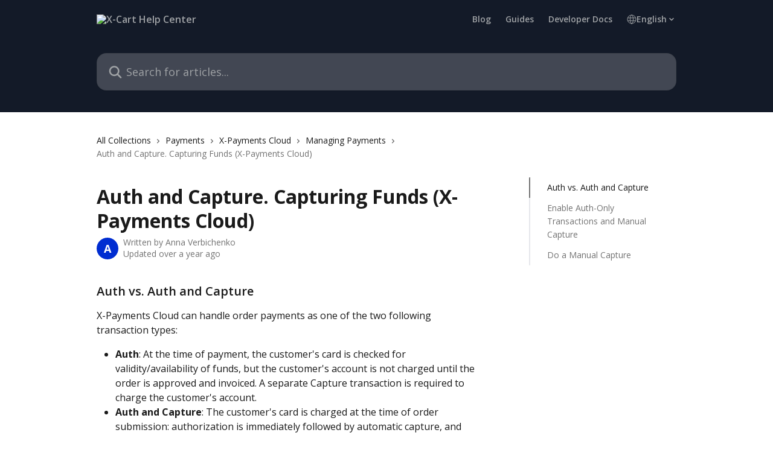

--- FILE ---
content_type: text/html; charset=utf-8
request_url: https://support.x-cart.com/en/articles/5692517-auth-and-capture-capturing-funds-x-payments-cloud
body_size: 19023
content:
<!DOCTYPE html><html lang="en"><head><meta charSet="utf-8" data-next-head=""/><title data-next-head="">Auth and Capture. Capturing Funds (X-Payments Cloud) | X-Cart Help Center</title><meta property="og:title" content="Auth and Capture. Capturing Funds (X-Payments Cloud) | X-Cart Help Center" data-next-head=""/><meta name="twitter:title" content="Auth and Capture. Capturing Funds (X-Payments Cloud) | X-Cart Help Center" data-next-head=""/><meta property="og:description" content="" data-next-head=""/><meta name="twitter:description" content="" data-next-head=""/><meta name="description" content="" data-next-head=""/><meta property="og:type" content="article" data-next-head=""/><meta name="robots" content="all" data-next-head=""/><meta name="viewport" content="width=device-width, initial-scale=1" data-next-head=""/><link href="https://intercom.help/x-cart-f5c6573e8a96/assets/favicon" rel="icon" data-next-head=""/><link rel="canonical" href="https://support.x-cart.com/en/articles/5692517-auth-and-capture-capturing-funds-x-payments-cloud" data-next-head=""/><link rel="alternate" href="https://support.x-cart.com/en/articles/5692517-auth-and-capture-capturing-funds-x-payments-cloud" hrefLang="en" data-next-head=""/><link rel="alternate" href="https://support.x-cart.com/en/articles/5692517-auth-and-capture-capturing-funds-x-payments-cloud" hrefLang="x-default" data-next-head=""/><link nonce="rJ4t9bl6nuC3r3uG95ckHJWZvy760xCyK+q9vhfFDN4=" rel="preload" href="https://static.intercomassets.com/_next/static/css/3141721a1e975790.css" as="style"/><link nonce="rJ4t9bl6nuC3r3uG95ckHJWZvy760xCyK+q9vhfFDN4=" rel="stylesheet" href="https://static.intercomassets.com/_next/static/css/3141721a1e975790.css" data-n-g=""/><link nonce="rJ4t9bl6nuC3r3uG95ckHJWZvy760xCyK+q9vhfFDN4=" rel="preload" href="https://static.intercomassets.com/_next/static/css/13130565ff5657d1.css" as="style"/><link nonce="rJ4t9bl6nuC3r3uG95ckHJWZvy760xCyK+q9vhfFDN4=" rel="stylesheet" href="https://static.intercomassets.com/_next/static/css/13130565ff5657d1.css"/><noscript data-n-css="rJ4t9bl6nuC3r3uG95ckHJWZvy760xCyK+q9vhfFDN4="></noscript><script defer="" nonce="rJ4t9bl6nuC3r3uG95ckHJWZvy760xCyK+q9vhfFDN4=" nomodule="" src="https://static.intercomassets.com/_next/static/chunks/polyfills-42372ed130431b0a.js"></script><script defer="" src="https://static.intercomassets.com/_next/static/chunks/5691.a412599123a5069e.js" nonce="rJ4t9bl6nuC3r3uG95ckHJWZvy760xCyK+q9vhfFDN4="></script><script src="https://static.intercomassets.com/_next/static/chunks/webpack-9467db35ebb51a5b.js" nonce="rJ4t9bl6nuC3r3uG95ckHJWZvy760xCyK+q9vhfFDN4=" defer=""></script><script src="https://static.intercomassets.com/_next/static/chunks/framework-1f1b8d38c1d86c61.js" nonce="rJ4t9bl6nuC3r3uG95ckHJWZvy760xCyK+q9vhfFDN4=" defer=""></script><script src="https://static.intercomassets.com/_next/static/chunks/main-2c5e5f2c49cfa8a6.js" nonce="rJ4t9bl6nuC3r3uG95ckHJWZvy760xCyK+q9vhfFDN4=" defer=""></script><script src="https://static.intercomassets.com/_next/static/chunks/pages/_app-eeb3563fd84abde7.js" nonce="rJ4t9bl6nuC3r3uG95ckHJWZvy760xCyK+q9vhfFDN4=" defer=""></script><script src="https://static.intercomassets.com/_next/static/chunks/d0502abb-aa607f45f5026044.js" nonce="rJ4t9bl6nuC3r3uG95ckHJWZvy760xCyK+q9vhfFDN4=" defer=""></script><script src="https://static.intercomassets.com/_next/static/chunks/6190-ef428f6633b5a03f.js" nonce="rJ4t9bl6nuC3r3uG95ckHJWZvy760xCyK+q9vhfFDN4=" defer=""></script><script src="https://static.intercomassets.com/_next/static/chunks/5729-6d79ddfe1353a77c.js" nonce="rJ4t9bl6nuC3r3uG95ckHJWZvy760xCyK+q9vhfFDN4=" defer=""></script><script src="https://static.intercomassets.com/_next/static/chunks/296-7834dcf3444315af.js" nonce="rJ4t9bl6nuC3r3uG95ckHJWZvy760xCyK+q9vhfFDN4=" defer=""></script><script src="https://static.intercomassets.com/_next/static/chunks/4835-9db7cd232aae5617.js" nonce="rJ4t9bl6nuC3r3uG95ckHJWZvy760xCyK+q9vhfFDN4=" defer=""></script><script src="https://static.intercomassets.com/_next/static/chunks/2735-8954effe331a5dbf.js" nonce="rJ4t9bl6nuC3r3uG95ckHJWZvy760xCyK+q9vhfFDN4=" defer=""></script><script src="https://static.intercomassets.com/_next/static/chunks/pages/%5BhelpCenterIdentifier%5D/%5Blocale%5D/articles/%5BarticleSlug%5D-cb17d809302ca462.js" nonce="rJ4t9bl6nuC3r3uG95ckHJWZvy760xCyK+q9vhfFDN4=" defer=""></script><script src="https://static.intercomassets.com/_next/static/q6-H78BUaZoMFb5mLFXsB/_buildManifest.js" nonce="rJ4t9bl6nuC3r3uG95ckHJWZvy760xCyK+q9vhfFDN4=" defer=""></script><script src="https://static.intercomassets.com/_next/static/q6-H78BUaZoMFb5mLFXsB/_ssgManifest.js" nonce="rJ4t9bl6nuC3r3uG95ckHJWZvy760xCyK+q9vhfFDN4=" defer=""></script><meta name="sentry-trace" content="fce408e5680056331e991914fd966716-0331c1338d4a40e2-0"/><meta name="baggage" content="sentry-environment=production,sentry-release=ea9fe877243eed5ba8f1a47418a175aad6af4299,sentry-public_key=187f842308a64dea9f1f64d4b1b9c298,sentry-trace_id=fce408e5680056331e991914fd966716,sentry-org_id=2129,sentry-sampled=false,sentry-sample_rand=0.9561408319632612,sentry-sample_rate=0"/><style id="__jsx-712043105">:root{--body-bg: rgb(255, 255, 255);
--body-image: none;
--body-bg-rgb: 255, 255, 255;
--body-border: rgb(230, 230, 230);
--body-primary-color: #1a1a1a;
--body-secondary-color: #737373;
--body-reaction-bg: rgb(242, 242, 242);
--body-reaction-text-color: rgb(64, 64, 64);
--body-toc-active-border: #737373;
--body-toc-inactive-border: #f2f2f2;
--body-toc-inactive-color: #737373;
--body-toc-active-font-weight: 400;
--body-table-border: rgb(204, 204, 204);
--body-color: hsl(0, 0%, 0%);
--footer-bg: rgb(19, 26, 40);
--footer-image: none;
--footer-border: rgb(35, 48, 75);
--footer-color: hsl(210, 3%, 64%);
--header-bg: #131A28;
--header-image: none;
--header-color: #9FA2A5;
--collection-card-bg: rgb(255, 255, 255);
--collection-card-image: none;
--collection-card-color: hsl(220, 36%, 12%);
--card-bg: rgb(255, 255, 255);
--card-border-color: rgb(230, 230, 230);
--card-border-inner-radius: 12px;
--card-border-radius: 16px;
--card-shadow: 0 1px 2px 0 rgb(0 0 0 / 0.05);
--search-bar-border-radius: 16px;
--search-bar-width: 100%;
--ticket-blue-bg-color: #dce1f9;
--ticket-blue-text-color: #334bfa;
--ticket-green-bg-color: #d7efdc;
--ticket-green-text-color: #0f7134;
--ticket-orange-bg-color: #ffebdb;
--ticket-orange-text-color: #b24d00;
--ticket-red-bg-color: #ffdbdb;
--ticket-red-text-color: #df2020;
--header-height: 245px;
--header-subheader-background-color: #131A28;
--header-subheader-font-color: #9FA2A5;
--content-block-bg: rgb(244, 245, 247);
--content-block-image: none;
--content-block-color: hsl(220, 36%, 12%);
--content-block-button-bg: rgb(51, 75, 250);
--content-block-button-image: none;
--content-block-button-color: hsl(0, 0%, 100%);
--content-block-button-radius: 6px;
--primary-color: hsl(227, 100%, 41%);
--primary-color-alpha-10: hsla(227, 100%, 41%, 0.1);
--primary-color-alpha-60: hsla(227, 100%, 41%, 0.6);
--text-on-primary-color: #ffffff}</style><style id="__jsx-2765454075">:root{--font-family-primary: 'Open Sans', 'Open Sans Fallback'}</style><style id="__jsx-3995038989">:root{--font-family-secondary: 'Open Sans', 'Open Sans Fallback'}</style><style id="__jsx-cf6f0ea00fa5c760">.fade-background.jsx-cf6f0ea00fa5c760{background:radial-gradient(333.38%100%at 50%0%,rgba(var(--body-bg-rgb),0)0%,rgba(var(--body-bg-rgb),.00925356)11.67%,rgba(var(--body-bg-rgb),.0337355)21.17%,rgba(var(--body-bg-rgb),.0718242)28.85%,rgba(var(--body-bg-rgb),.121898)35.03%,rgba(var(--body-bg-rgb),.182336)40.05%,rgba(var(--body-bg-rgb),.251516)44.25%,rgba(var(--body-bg-rgb),.327818)47.96%,rgba(var(--body-bg-rgb),.409618)51.51%,rgba(var(--body-bg-rgb),.495297)55.23%,rgba(var(--body-bg-rgb),.583232)59.47%,rgba(var(--body-bg-rgb),.671801)64.55%,rgba(var(--body-bg-rgb),.759385)70.81%,rgba(var(--body-bg-rgb),.84436)78.58%,rgba(var(--body-bg-rgb),.9551)88.2%,rgba(var(--body-bg-rgb),1)100%),var(--header-image),var(--header-bg);background-size:cover;background-position-x:center}</style><style id="__jsx-27f84a20f81f6ce9">.table-of-contents::-webkit-scrollbar{width:8px}.table-of-contents::-webkit-scrollbar-thumb{background-color:#f2f2f2;border-radius:8px}</style><style id="__jsx-a49d9ef8a9865a27">.table_of_contents.jsx-a49d9ef8a9865a27{max-width:260px;min-width:260px}</style><style id="__jsx-4bed0c08ce36899e">.article_body a:not(.intercom-h2b-button){color:var(--primary-color)}article a.intercom-h2b-button{background-color:var(--primary-color);border:0}.zendesk-article table{overflow-x:scroll!important;display:block!important;height:auto!important}.intercom-interblocks-unordered-nested-list ul,.intercom-interblocks-ordered-nested-list ol{margin-top:16px;margin-bottom:16px}.intercom-interblocks-unordered-nested-list ul .intercom-interblocks-unordered-nested-list ul,.intercom-interblocks-unordered-nested-list ul .intercom-interblocks-ordered-nested-list ol,.intercom-interblocks-ordered-nested-list ol .intercom-interblocks-ordered-nested-list ol,.intercom-interblocks-ordered-nested-list ol .intercom-interblocks-unordered-nested-list ul{margin-top:0;margin-bottom:0}.intercom-interblocks-image a:focus{outline-offset:3px}</style></head><body><div id="__next"><div dir="ltr" class="h-full w-full"><span class="hidden">Copyright (c) 2023, Intercom, Inc. (legal@intercom.io) with Reserved Font Name &quot;Open Sans&quot;.
      This Font Software is licensed under the SIL Open Font License, Version 1.1.</span><span class="hidden">Copyright (c) 2023, Intercom, Inc. (legal@intercom.io) with Reserved Font Name &quot;Open Sans&quot;.
      This Font Software is licensed under the SIL Open Font License, Version 1.1.</span><a href="#main-content" class="sr-only font-bold text-header-color focus:not-sr-only focus:absolute focus:left-4 focus:top-4 focus:z-50" aria-roledescription="Link, Press control-option-right-arrow to exit">Skip to main content</a><main class="header__lite"><header id="header" data-testid="header" class="jsx-cf6f0ea00fa5c760 flex flex-col text-header-color"><section class="relative flex w-full flex-col bg-header-subheader-background-color text-header-subheader-font-color pb-6"><div class="header__meta_wrapper flex justify-center px-5 pt-6 leading-none sm:px-10"><div class="flex items-center w-240" data-testid="subheader-container"><div class="mo__body header__site_name"><div class="header__logo"><a href="/en/"><img src="https://downloads.intercomcdn.com/i/o/t90fqwwh/700329/ef0f917d40ddef31b545a49a5282/8e02813ce20baaf2590e7895b04ce3eb.png" height="246" alt="X-Cart Help Center"/></a></div></div><div><div class="flex items-center font-semibold"><div class="flex items-center md:hidden" data-testid="small-screen-children"><button class="flex items-center border-none bg-transparent px-1.5" data-testid="hamburger-menu-button" aria-label="Open menu"><svg width="24" height="24" viewBox="0 0 16 16" xmlns="http://www.w3.org/2000/svg" class="fill-current"><path d="M1.86861 2C1.38889 2 1 2.3806 1 2.85008C1 3.31957 1.38889 3.70017 1.86861 3.70017H14.1314C14.6111 3.70017 15 3.31957 15 2.85008C15 2.3806 14.6111 2 14.1314 2H1.86861Z"></path><path d="M1 8C1 7.53051 1.38889 7.14992 1.86861 7.14992H14.1314C14.6111 7.14992 15 7.53051 15 8C15 8.46949 14.6111 8.85008 14.1314 8.85008H1.86861C1.38889 8.85008 1 8.46949 1 8Z"></path><path d="M1 13.1499C1 12.6804 1.38889 12.2998 1.86861 12.2998H14.1314C14.6111 12.2998 15 12.6804 15 13.1499C15 13.6194 14.6111 14 14.1314 14H1.86861C1.38889 14 1 13.6194 1 13.1499Z"></path></svg></button><div class="fixed right-0 top-0 z-50 h-full w-full hidden" data-testid="hamburger-menu"><div class="flex h-full w-full justify-end bg-black bg-opacity-30"><div class="flex h-fit w-full flex-col bg-white opacity-100 sm:h-full sm:w-1/2"><button class="text-body-font flex items-center self-end border-none bg-transparent pr-6 pt-6" data-testid="hamburger-menu-close-button" aria-label="Close menu"><svg width="24" height="24" viewBox="0 0 16 16" xmlns="http://www.w3.org/2000/svg"><path d="M3.5097 3.5097C3.84165 3.17776 4.37984 3.17776 4.71178 3.5097L7.99983 6.79775L11.2879 3.5097C11.6198 3.17776 12.158 3.17776 12.49 3.5097C12.8219 3.84165 12.8219 4.37984 12.49 4.71178L9.20191 7.99983L12.49 11.2879C12.8219 11.6198 12.8219 12.158 12.49 12.49C12.158 12.8219 11.6198 12.8219 11.2879 12.49L7.99983 9.20191L4.71178 12.49C4.37984 12.8219 3.84165 12.8219 3.5097 12.49C3.17776 12.158 3.17776 11.6198 3.5097 11.2879L6.79775 7.99983L3.5097 4.71178C3.17776 4.37984 3.17776 3.84165 3.5097 3.5097Z"></path></svg></button><nav class="flex flex-col pl-4 text-black"><a target="_blank" rel="noopener noreferrer" href="https://www.x-cart.com/blog" class="mx-5 mb-5 text-md no-underline hover:opacity-80 md:mx-3 md:my-0 md:text-base" data-testid="header-link-0">Blog</a><a target="_blank" rel="noopener noreferrer" href="https://www.x-cart.com/ecommerce-guides/" class="mx-5 mb-5 text-md no-underline hover:opacity-80 md:mx-3 md:my-0 md:text-base" data-testid="header-link-1">Guides</a><a target="_blank" rel="noopener noreferrer" href="https://developer.x-cart.com/" class="mx-5 mb-5 text-md no-underline hover:opacity-80 md:mx-3 md:my-0 md:text-base" data-testid="header-link-2">Developer Docs</a><div class="relative cursor-pointer has-[:focus]:outline"><select class="peer absolute z-10 block h-6 w-full cursor-pointer opacity-0 md:text-base" aria-label="Change language" id="language-selector"><option value="/en/articles/5692517-auth-and-capture-capturing-funds-x-payments-cloud" class="text-black" selected="">English</option></select><div class="mb-10 ml-5 flex items-center gap-1 text-md hover:opacity-80 peer-hover:opacity-80 md:m-0 md:ml-3 md:text-base" aria-hidden="true"><svg id="locale-picker-globe" width="16" height="16" viewBox="0 0 16 16" fill="none" xmlns="http://www.w3.org/2000/svg" class="shrink-0" aria-hidden="true"><path d="M8 15C11.866 15 15 11.866 15 8C15 4.13401 11.866 1 8 1C4.13401 1 1 4.13401 1 8C1 11.866 4.13401 15 8 15Z" stroke="currentColor" stroke-linecap="round" stroke-linejoin="round"></path><path d="M8 15C9.39949 15 10.534 11.866 10.534 8C10.534 4.13401 9.39949 1 8 1C6.60051 1 5.466 4.13401 5.466 8C5.466 11.866 6.60051 15 8 15Z" stroke="currentColor" stroke-linecap="round" stroke-linejoin="round"></path><path d="M1.448 5.75989H14.524" stroke="currentColor" stroke-linecap="round" stroke-linejoin="round"></path><path d="M1.448 10.2402H14.524" stroke="currentColor" stroke-linecap="round" stroke-linejoin="round"></path></svg>English<svg id="locale-picker-arrow" width="16" height="16" viewBox="0 0 16 16" fill="none" xmlns="http://www.w3.org/2000/svg" class="shrink-0" aria-hidden="true"><path d="M5 6.5L8.00093 9.5L11 6.50187" stroke="currentColor" stroke-width="1.5" stroke-linecap="round" stroke-linejoin="round"></path></svg></div></div></nav></div></div></div></div><nav class="hidden items-center md:flex" data-testid="large-screen-children"><a target="_blank" rel="noopener noreferrer" href="https://www.x-cart.com/blog" class="mx-5 mb-5 text-md no-underline hover:opacity-80 md:mx-3 md:my-0 md:text-base" data-testid="header-link-0">Blog</a><a target="_blank" rel="noopener noreferrer" href="https://www.x-cart.com/ecommerce-guides/" class="mx-5 mb-5 text-md no-underline hover:opacity-80 md:mx-3 md:my-0 md:text-base" data-testid="header-link-1">Guides</a><a target="_blank" rel="noopener noreferrer" href="https://developer.x-cart.com/" class="mx-5 mb-5 text-md no-underline hover:opacity-80 md:mx-3 md:my-0 md:text-base" data-testid="header-link-2">Developer Docs</a><div class="relative cursor-pointer has-[:focus]:outline"><select class="peer absolute z-10 block h-6 w-full cursor-pointer opacity-0 md:text-base" aria-label="Change language" id="language-selector"><option value="/en/articles/5692517-auth-and-capture-capturing-funds-x-payments-cloud" class="text-black" selected="">English</option></select><div class="mb-10 ml-5 flex items-center gap-1 text-md hover:opacity-80 peer-hover:opacity-80 md:m-0 md:ml-3 md:text-base" aria-hidden="true"><svg id="locale-picker-globe" width="16" height="16" viewBox="0 0 16 16" fill="none" xmlns="http://www.w3.org/2000/svg" class="shrink-0" aria-hidden="true"><path d="M8 15C11.866 15 15 11.866 15 8C15 4.13401 11.866 1 8 1C4.13401 1 1 4.13401 1 8C1 11.866 4.13401 15 8 15Z" stroke="currentColor" stroke-linecap="round" stroke-linejoin="round"></path><path d="M8 15C9.39949 15 10.534 11.866 10.534 8C10.534 4.13401 9.39949 1 8 1C6.60051 1 5.466 4.13401 5.466 8C5.466 11.866 6.60051 15 8 15Z" stroke="currentColor" stroke-linecap="round" stroke-linejoin="round"></path><path d="M1.448 5.75989H14.524" stroke="currentColor" stroke-linecap="round" stroke-linejoin="round"></path><path d="M1.448 10.2402H14.524" stroke="currentColor" stroke-linecap="round" stroke-linejoin="round"></path></svg>English<svg id="locale-picker-arrow" width="16" height="16" viewBox="0 0 16 16" fill="none" xmlns="http://www.w3.org/2000/svg" class="shrink-0" aria-hidden="true"><path d="M5 6.5L8.00093 9.5L11 6.50187" stroke="currentColor" stroke-width="1.5" stroke-linecap="round" stroke-linejoin="round"></path></svg></div></div></nav></div></div></div></div></section><div class="jsx-cf6f0ea00fa5c760 relative flex grow flex-col mb-9 bg-header-bg bg-header-image bg-cover bg-center pb-9 pt-6"><div id="sr-announcement" aria-live="polite" class="jsx-cf6f0ea00fa5c760 sr-only"></div><div class="jsx-cf6f0ea00fa5c760 flex h-full flex-col items-center marker:shrink-0"><section class="relative mx-5 flex h-full w-full flex-col items-center px-5 sm:px-10"><div class="flex h-full max-w-full flex-col w-240 justify-end" data-testid="main-header-container"><div id="search-bar" class="relative w-full"><form action="/en/" autoComplete="off"><div class="flex w-full flex-col items-center"><div class="relative flex w-full sm:w-search-bar"><label for="search-input" class="sr-only">Search for articles...</label><input id="search-input" type="text" autoComplete="off" class="peer w-full rounded-search-bar border border-black-alpha-8 bg-white-alpha-20 p-4 ps-12 font-secondary text-lg text-header-color shadow-search-bar outline-none transition ease-linear placeholder:text-header-color hover:bg-white-alpha-27 hover:shadow-search-bar-hover focus:border-transparent focus:bg-white focus:text-black-10 focus:shadow-search-bar-focused placeholder:focus:text-black-45" placeholder="Search for articles..." name="q" aria-label="Search for articles..." value=""/><div class="absolute inset-y-0 start-0 flex items-center fill-header-color peer-focus-visible:fill-black-45 pointer-events-none ps-5"><svg width="22" height="21" viewBox="0 0 22 21" xmlns="http://www.w3.org/2000/svg" class="fill-inherit" aria-hidden="true"><path fill-rule="evenodd" clip-rule="evenodd" d="M3.27485 8.7001C3.27485 5.42781 5.92757 2.7751 9.19985 2.7751C12.4721 2.7751 15.1249 5.42781 15.1249 8.7001C15.1249 11.9724 12.4721 14.6251 9.19985 14.6251C5.92757 14.6251 3.27485 11.9724 3.27485 8.7001ZM9.19985 0.225098C4.51924 0.225098 0.724854 4.01948 0.724854 8.7001C0.724854 13.3807 4.51924 17.1751 9.19985 17.1751C11.0802 17.1751 12.8176 16.5627 14.2234 15.5265L19.0981 20.4013C19.5961 20.8992 20.4033 20.8992 20.9013 20.4013C21.3992 19.9033 21.3992 19.0961 20.9013 18.5981L16.0264 13.7233C17.0625 12.3176 17.6749 10.5804 17.6749 8.7001C17.6749 4.01948 13.8805 0.225098 9.19985 0.225098Z"></path></svg></div></div></div></form></div></div></section></div></div></header><div class="z-1 flex shrink-0 grow basis-auto justify-center px-5 sm:px-10"><section data-testid="main-content" id="main-content" class="max-w-full w-240"><section data-testid="article-section" class="section section__article"><div class="flex-row-reverse justify-between flex"><div class="jsx-a49d9ef8a9865a27 w-61 sticky top-8 ml-7 max-w-61 self-start max-lg:hidden mt-16"><div class="jsx-27f84a20f81f6ce9 table-of-contents max-h-[calc(100vh-96px)] overflow-y-auto rounded-2xl text-body-primary-color hover:text-primary max-lg:border max-lg:border-solid max-lg:border-body-border max-lg:shadow-solid-1"><div data-testid="toc-dropdown" class="jsx-27f84a20f81f6ce9 hidden cursor-pointer justify-between border-b max-lg:flex max-lg:flex-row max-lg:border-x-0 max-lg:border-t-0 max-lg:border-solid max-lg:border-b-body-border"><div class="jsx-27f84a20f81f6ce9 my-2 max-lg:pl-4">Table of contents</div><div class="jsx-27f84a20f81f6ce9 "><svg class="ml-2 mr-4 mt-3 transition-transform" transform="rotate(180)" width="16" height="16" fill="none" xmlns="http://www.w3.org/2000/svg"><path fill-rule="evenodd" clip-rule="evenodd" d="M3.93353 5.93451C4.24595 5.62209 4.75248 5.62209 5.0649 5.93451L7.99922 8.86882L10.9335 5.93451C11.246 5.62209 11.7525 5.62209 12.0649 5.93451C12.3773 6.24693 12.3773 6.75346 12.0649 7.06588L8.5649 10.5659C8.25249 10.8783 7.74595 10.8783 7.43353 10.5659L3.93353 7.06588C3.62111 6.75346 3.62111 6.24693 3.93353 5.93451Z" fill="currentColor"></path></svg></div></div><div data-testid="toc-body" class="jsx-27f84a20f81f6ce9 my-2"><section data-testid="toc-section-0" class="jsx-27f84a20f81f6ce9 flex border-y-0 border-e-0 border-s-2 border-solid py-1.5 max-lg:border-none border-body-toc-active-border px-7"><a id="#h_7e1354ac22" href="#h_7e1354ac22" data-testid="toc-link-0" class="jsx-27f84a20f81f6ce9 w-full no-underline hover:text-body-primary-color max-lg:inline-block max-lg:text-body-primary-color max-lg:hover:text-primary lg:text-base font-toc-active text-body-primary-color"></a></section><section data-testid="toc-section-1" class="jsx-27f84a20f81f6ce9 flex border-y-0 border-e-0 border-s-2 border-solid py-1.5 max-lg:border-none px-7"><a id="#h_c85c26b08c" href="#h_c85c26b08c" data-testid="toc-link-1" class="jsx-27f84a20f81f6ce9 w-full no-underline hover:text-body-primary-color max-lg:inline-block max-lg:text-body-primary-color max-lg:hover:text-primary lg:text-base text-body-toc-inactive-color"></a></section><section data-testid="toc-section-2" class="jsx-27f84a20f81f6ce9 flex border-y-0 border-e-0 border-s-2 border-solid py-1.5 max-lg:border-none px-7"><a id="#h_589543057b" href="#h_589543057b" data-testid="toc-link-2" class="jsx-27f84a20f81f6ce9 w-full no-underline hover:text-body-primary-color max-lg:inline-block max-lg:text-body-primary-color max-lg:hover:text-primary lg:text-base text-body-toc-inactive-color"></a></section></div></div></div><div class="relative z-3 w-full lg:max-w-160 "><div class="flex pb-6 max-md:pb-2 lg:max-w-160"><div tabindex="-1" class="focus:outline-none"><div class="flex flex-wrap items-baseline pb-4 text-base" tabindex="0" role="navigation" aria-label="Breadcrumb"><a href="/en/" class="pr-2 text-body-primary-color no-underline hover:text-body-secondary-color">All Collections</a><div class="pr-2" aria-hidden="true"><svg width="6" height="10" viewBox="0 0 6 10" class="block h-2 w-2 fill-body-secondary-color rtl:rotate-180" xmlns="http://www.w3.org/2000/svg"><path fill-rule="evenodd" clip-rule="evenodd" d="M0.648862 0.898862C0.316916 1.23081 0.316916 1.769 0.648862 2.10094L3.54782 4.9999L0.648862 7.89886C0.316916 8.23081 0.316917 8.769 0.648862 9.10094C0.980808 9.43289 1.519 9.43289 1.85094 9.10094L5.35094 5.60094C5.68289 5.269 5.68289 4.73081 5.35094 4.39886L1.85094 0.898862C1.519 0.566916 0.980807 0.566916 0.648862 0.898862Z"></path></svg></div><a href="https://support.x-cart.com/en/collections/2575094-payments" class="pr-2 text-body-primary-color no-underline hover:text-body-secondary-color" data-testid="breadcrumb-0">Payments</a><div class="pr-2" aria-hidden="true"><svg width="6" height="10" viewBox="0 0 6 10" class="block h-2 w-2 fill-body-secondary-color rtl:rotate-180" xmlns="http://www.w3.org/2000/svg"><path fill-rule="evenodd" clip-rule="evenodd" d="M0.648862 0.898862C0.316916 1.23081 0.316916 1.769 0.648862 2.10094L3.54782 4.9999L0.648862 7.89886C0.316916 8.23081 0.316917 8.769 0.648862 9.10094C0.980808 9.43289 1.519 9.43289 1.85094 9.10094L5.35094 5.60094C5.68289 5.269 5.68289 4.73081 5.35094 4.39886L1.85094 0.898862C1.519 0.566916 0.980807 0.566916 0.648862 0.898862Z"></path></svg></div><a href="https://support.x-cart.com/en/collections/3159781-x-payments-cloud" class="pr-2 text-body-primary-color no-underline hover:text-body-secondary-color" data-testid="breadcrumb-1">X-Payments Cloud</a><div class="pr-2" aria-hidden="true"><svg width="6" height="10" viewBox="0 0 6 10" class="block h-2 w-2 fill-body-secondary-color rtl:rotate-180" xmlns="http://www.w3.org/2000/svg"><path fill-rule="evenodd" clip-rule="evenodd" d="M0.648862 0.898862C0.316916 1.23081 0.316916 1.769 0.648862 2.10094L3.54782 4.9999L0.648862 7.89886C0.316916 8.23081 0.316917 8.769 0.648862 9.10094C0.980808 9.43289 1.519 9.43289 1.85094 9.10094L5.35094 5.60094C5.68289 5.269 5.68289 4.73081 5.35094 4.39886L1.85094 0.898862C1.519 0.566916 0.980807 0.566916 0.648862 0.898862Z"></path></svg></div><a href="https://support.x-cart.com/en/collections/3198229-managing-payments" class="pr-2 text-body-primary-color no-underline hover:text-body-secondary-color" data-testid="breadcrumb-2">Managing Payments</a><div class="pr-2" aria-hidden="true"><svg width="6" height="10" viewBox="0 0 6 10" class="block h-2 w-2 fill-body-secondary-color rtl:rotate-180" xmlns="http://www.w3.org/2000/svg"><path fill-rule="evenodd" clip-rule="evenodd" d="M0.648862 0.898862C0.316916 1.23081 0.316916 1.769 0.648862 2.10094L3.54782 4.9999L0.648862 7.89886C0.316916 8.23081 0.316917 8.769 0.648862 9.10094C0.980808 9.43289 1.519 9.43289 1.85094 9.10094L5.35094 5.60094C5.68289 5.269 5.68289 4.73081 5.35094 4.39886L1.85094 0.898862C1.519 0.566916 0.980807 0.566916 0.648862 0.898862Z"></path></svg></div><div class="text-body-secondary-color">Auth and Capture. Capturing Funds (X-Payments Cloud)</div></div></div></div><div class=""><div class="article intercom-force-break"><div class="mb-10 max-lg:mb-6"><div class="flex flex-col gap-4"><div class="flex flex-col"><h1 class="mb-1 font-primary text-2xl font-bold leading-10 text-body-primary-color">Auth and Capture. Capturing Funds (X-Payments Cloud)</h1></div><div class="avatar"><div class="avatar__photo"><span class="inline-flex items-center justify-center rounded-full bg-primary text-lg font-bold leading-6 text-primary-text shadow-solid-2 shadow-body-bg [&amp;:nth-child(n+2)]:hidden lg:[&amp;:nth-child(n+2)]:inline-flex h-8 w-8 sm:h-9 sm:w-9"><span class="text-lg leading-6">A</span></span></div><div class="avatar__info -mt-0.5 text-base"><span class="text-body-secondary-color"><div>Written by <span>Anna Verbichenko</span></div> <!-- -->Updated over a year ago</span></div></div></div></div><div class="jsx-4bed0c08ce36899e flex-col"><div class="jsx-4bed0c08ce36899e mb-7 ml-0 text-md max-messenger:mb-6 lg:hidden"><div class="jsx-27f84a20f81f6ce9 table-of-contents max-h-[calc(100vh-96px)] overflow-y-auto rounded-2xl text-body-primary-color hover:text-primary max-lg:border max-lg:border-solid max-lg:border-body-border max-lg:shadow-solid-1"><div data-testid="toc-dropdown" class="jsx-27f84a20f81f6ce9 hidden cursor-pointer justify-between border-b max-lg:flex max-lg:flex-row max-lg:border-x-0 max-lg:border-t-0 max-lg:border-solid max-lg:border-b-body-border border-b-0"><div class="jsx-27f84a20f81f6ce9 my-2 max-lg:pl-4">Table of contents</div><div class="jsx-27f84a20f81f6ce9 "><svg class="ml-2 mr-4 mt-3 transition-transform" transform="" width="16" height="16" fill="none" xmlns="http://www.w3.org/2000/svg"><path fill-rule="evenodd" clip-rule="evenodd" d="M3.93353 5.93451C4.24595 5.62209 4.75248 5.62209 5.0649 5.93451L7.99922 8.86882L10.9335 5.93451C11.246 5.62209 11.7525 5.62209 12.0649 5.93451C12.3773 6.24693 12.3773 6.75346 12.0649 7.06588L8.5649 10.5659C8.25249 10.8783 7.74595 10.8783 7.43353 10.5659L3.93353 7.06588C3.62111 6.75346 3.62111 6.24693 3.93353 5.93451Z" fill="currentColor"></path></svg></div></div><div data-testid="toc-body" class="jsx-27f84a20f81f6ce9 hidden my-2"><section data-testid="toc-section-0" class="jsx-27f84a20f81f6ce9 flex border-y-0 border-e-0 border-s-2 border-solid py-1.5 max-lg:border-none border-body-toc-active-border px-7"><a id="#h_7e1354ac22" href="#h_7e1354ac22" data-testid="toc-link-0" class="jsx-27f84a20f81f6ce9 w-full no-underline hover:text-body-primary-color max-lg:inline-block max-lg:text-body-primary-color max-lg:hover:text-primary lg:text-base font-toc-active text-body-primary-color"></a></section><section data-testid="toc-section-1" class="jsx-27f84a20f81f6ce9 flex border-y-0 border-e-0 border-s-2 border-solid py-1.5 max-lg:border-none px-7"><a id="#h_c85c26b08c" href="#h_c85c26b08c" data-testid="toc-link-1" class="jsx-27f84a20f81f6ce9 w-full no-underline hover:text-body-primary-color max-lg:inline-block max-lg:text-body-primary-color max-lg:hover:text-primary lg:text-base text-body-toc-inactive-color"></a></section><section data-testid="toc-section-2" class="jsx-27f84a20f81f6ce9 flex border-y-0 border-e-0 border-s-2 border-solid py-1.5 max-lg:border-none px-7"><a id="#h_589543057b" href="#h_589543057b" data-testid="toc-link-2" class="jsx-27f84a20f81f6ce9 w-full no-underline hover:text-body-primary-color max-lg:inline-block max-lg:text-body-primary-color max-lg:hover:text-primary lg:text-base text-body-toc-inactive-color"></a></section></div></div></div><div class="jsx-4bed0c08ce36899e article_body"><article class="jsx-4bed0c08ce36899e "><div class="intercom-interblocks-subheading intercom-interblocks-align-left"><h2 id="h_7e1354ac22">Auth vs. Auth and Capture</h2></div><div class="intercom-interblocks-paragraph no-margin intercom-interblocks-align-left"><p>X-Payments Cloud can handle order payments as one of the two following transaction types:</p></div><div class="intercom-interblocks-unordered-nested-list"><ul><li><div class="intercom-interblocks-paragraph no-margin intercom-interblocks-align-left"><p><b>Auth</b>: At the time of payment, the customer&#x27;s card is checked for validity/availability of funds, but the customer&#x27;s account is not charged until the order is approved and invoiced. A separate Capture transaction is required to charge the customer&#x27;s account.</p></div></li><li><div class="intercom-interblocks-paragraph no-margin intercom-interblocks-align-left"><p><b>Auth and Capture</b>: The customer&#x27;s card is charged at the time of order submission: authorization is immediately followed by automatic capture, and there is no need to capture the funds manually.</p></div></li></ul></div><div class="intercom-interblocks-paragraph no-margin intercom-interblocks-align-left"><p>Not all payment gateways support both the said transaction types; for some payment gateways, only the <i>Auth and capture</i> type is supported. If your preferred payment gateway supports both the transaction types, you can specify the transaction type you want to use for order payments on the payment configuration details page:</p></div><div class="intercom-interblocks-ordered-nested-list"><ol><li><div class="intercom-interblocks-paragraph no-margin intercom-interblocks-align-left"><p>Go to the Payment processing page (Settings -&gt; Payment processing) and locate the payment configuration for which you require to set the transaction type. Open the details of this payment configuration for viewing/editing.</p></div><div class="intercom-interblocks-paragraph no-margin intercom-interblocks-align-left"><p> </p></div></li><li><div class="intercom-interblocks-paragraph no-margin intercom-interblocks-align-left"><p>On the Payment configuration details page, adjust the <b>Initial transaction </b>setting to either <i>Auth </i>or<i> Auth and capture:</i></p></div><div class="intercom-interblocks-image intercom-interblocks-align-left"><a href="https://downloads.intercomcdn.com/i/o/411550392/a8b072700110254f5432bad9/Xpc_initial_transaction.png" target="_blank" rel="noreferrer nofollow noopener"><img src="https://downloads.intercomcdn.com/i/o/411550392/a8b072700110254f5432bad9/Xpc_initial_transaction.png?expires=1768868100&amp;signature=c4961d1762b7eec4d5cc6074bdf6133e10c210054c8a33482f60f0d4d7e7dbaf&amp;req=cCEmE8x%2BnohdFb4f3HP0gCvrMaIkyrFygVAPUiqouzHVSYfUx7fJDKGRT6YO%0Aits%3D%0A" width="548" height="80"/></a></div></li><li><div class="intercom-interblocks-paragraph no-margin intercom-interblocks-align-left"><p>Save your changes.</p></div></li></ol></div><div class="intercom-interblocks-paragraph no-margin intercom-interblocks-align-left"><p> </p></div><div class="intercom-interblocks-subheading intercom-interblocks-align-left"><h2 id="h_c85c26b08c">Enable Auth-Only Transactions and Manual Capture</h2></div><div class="intercom-interblocks-paragraph no-margin intercom-interblocks-align-left"><p>Depending on the type of order fulfillment process used by your store, you may choose to configure X-Payments in such a way that order payments from your customers will happen in the <i>Auth </i>mode (as opposed to <i>Auth and capture</i>). <i>Auth</i> (Auth-only) mode means that the capture of funds from your buyers&#x27; accounts will not happen automatically at the time of order payment. Instead, the customer&#x27;s card will be checked for validity and availability of funds, but no money will change hands. To get the money, you will need to capture the funds manually at a later time. </p></div><div class="intercom-interblocks-paragraph no-margin intercom-interblocks-align-left"><p> </p></div><div class="intercom-interblocks-paragraph no-margin intercom-interblocks-align-left"><p>To enable Auth-only transactions with manual capture:</p></div><div class="intercom-interblocks-ordered-nested-list"><ol><li><div class="intercom-interblocks-paragraph no-margin intercom-interblocks-align-left"><p>Go to the Payment processing page (Settings -&gt; Payment processing) and locate the payment configuration for which you wish to enable Auth-only transactions with manual capture. Open the details of this payment configuration for viewing/editing.</p></div><div class="intercom-interblocks-paragraph no-margin intercom-interblocks-align-left"><p> </p></div></li><li><div class="intercom-interblocks-paragraph no-margin intercom-interblocks-align-left"><p>On the Payment configuration details page, adjust the <b>Initial transaction </b>setting to <i>Auth:</i></p></div><div class="intercom-interblocks-image intercom-interblocks-align-left"><a href="https://downloads.intercomcdn.com/i/o/411550392/a8b072700110254f5432bad9/Xpc_initial_transaction.png" target="_blank" rel="noreferrer nofollow noopener"><img src="https://downloads.intercomcdn.com/i/o/411550392/a8b072700110254f5432bad9/Xpc_initial_transaction.png?expires=1768868100&amp;signature=c4961d1762b7eec4d5cc6074bdf6133e10c210054c8a33482f60f0d4d7e7dbaf&amp;req=cCEmE8x%2BnohdFb4f3HP0gCvrMaIkyrFygVAPUiqouzHVSYfUx7fJDKGRT6YO%0Aits%3D%0A" width="548" height="80"/></a></div></li><li><div class="intercom-interblocks-paragraph no-margin intercom-interblocks-align-left"><p>Save the changes.</p></div></li></ol></div><div class="intercom-interblocks-paragraph no-margin intercom-interblocks-align-left"><p> </p></div><div class="intercom-interblocks-subheading intercom-interblocks-align-left"><h2 id="h_589543057b">Do a Manual Capture</h2></div><div class="intercom-interblocks-paragraph no-margin intercom-interblocks-align-left"><p>After a payment transaction is performed in the <i>Auth</i> mode, the payment status of the respective order is set to &quot;Authorized&quot;. It means that authorization for the order amount has been obtained, but the payment has not yet been completed (The money is still in your customer&#x27;s account). To get the money from your customer, you need to <i>capture</i> the transaction.</p></div><div class="intercom-interblocks-paragraph no-margin intercom-interblocks-align-left"><p> </p></div><div class="intercom-interblocks-paragraph no-margin intercom-interblocks-align-left"><p>A capture can be done:</p></div><div class="intercom-interblocks-unordered-nested-list"><ul><li><div class="intercom-interblocks-paragraph no-margin intercom-interblocks-align-left"><p>via the admin panel of your online store (in the case of X-Cart, via the Admin area);</p></div></li><li><div class="intercom-interblocks-paragraph no-margin intercom-interblocks-align-left"><p>via the X-Payments Cloud admin panel.</p></div></li></ul></div><div class="intercom-interblocks-paragraph no-margin intercom-interblocks-align-left"><p>Please note that the ability to capture funds for multiple orders at once (bulk capture) is currently available only via the X-Cart Admin area (not available via the X-Payments Cloud admin panel). </p></div><div class="intercom-interblocks-paragraph no-margin intercom-interblocks-align-left"><p> </p></div><div class="intercom-interblocks-paragraph no-margin intercom-interblocks-align-left"><p>For instructions on doing a manual capture via the X-Cart Admin area, see the section <a href="https://support.x-cart.com/en/articles/6790384-capturing-authorized-payments-x-payments-cloud">Capturing Authorized Payments (X-Payments Cloud)</a>.</p></div><div class="intercom-interblocks-paragraph no-margin intercom-interblocks-align-left"><p> </p></div><div class="intercom-interblocks-paragraph no-margin intercom-interblocks-align-left"><p>The current article provides instructions for doing a manual capture via the <a href="https://support.x-cart.com/en/articles/5537825-accessing-x-payments-cloud-admin-panel">X-Payments Cloud admin panel</a>:</p></div><div class="intercom-interblocks-paragraph no-margin intercom-interblocks-align-left"><p> </p></div><div class="intercom-interblocks-paragraph no-margin intercom-interblocks-align-left"><p><i>Method 1</i></p></div><div class="intercom-interblocks-paragraph no-margin intercom-interblocks-align-left"><p>This method can be used for capturing funds for a single order payment. This method does not allow you to adjust the amount for capture.</p></div><div class="intercom-interblocks-paragraph no-margin intercom-interblocks-align-left"><p><br/>To do a capture, follow the steps below: </p></div><div class="intercom-interblocks-ordered-nested-list"><ol><li><div class="intercom-interblocks-paragraph no-margin intercom-interblocks-align-left"><p>In the list of payments on the Payments page, locate the payment for which you need to do a capture. Obviously, this needs to be a previously authorized payment. </p></div><div class="intercom-interblocks-paragraph no-margin intercom-interblocks-align-left"><p> </p></div></li><li><div class="intercom-interblocks-paragraph no-margin intercom-interblocks-align-left"><p>Click on the <b>Capture</b> button displayed next to the payment status. For example, to capture $54.53 for the payment 60137553979 (order 000025-9FKZ), we will need to use this button:</p></div><div class="intercom-interblocks-image intercom-interblocks-align-left"><a href="https://downloads.intercomcdn.com/i/o/411550700/4e9bd0735c693c8b34c242e5/Xpc_capture_auth_listview.png" target="_blank" rel="noreferrer nofollow noopener"><img src="https://downloads.intercomcdn.com/i/o/411550700/4e9bd0735c693c8b34c242e5/Xpc_capture_auth_listview.png?expires=1768868100&amp;signature=e4d989a5474fc82e497fe3744ed6de85632c90bb117772989507bb6728dcb2b8&amp;req=cCEmE8x%2BmoFfFb4f3HP0gOWn2fU7qPda7Gicl0FGQmgG7%2BS9qBxyIqdxdnR4%0AeTI%3D%0A" width="1246" height="702"/></a></div><div class="intercom-interblocks-paragraph no-margin intercom-interblocks-align-left"><p> </p></div><div class="intercom-interblocks-paragraph no-margin intercom-interblocks-align-left"><p>Note that if we have payments for which we have previously done a partial capture, those payments will be shown on the payments list as having the status &quot;Captured&quot;, but they will still have a <b>Capture</b> button for them. </p></div><div class="intercom-interblocks-image intercom-interblocks-align-left"><a href="https://downloads.intercomcdn.com/i/o/628078851/8ccb26ad110adab7dc2ac305/xpc_multi_capture_button.png?expires=1768868100&amp;signature=04761dd4573837e5a2df9379609664679d214e4a91959575e7a245c89c8a5a2b&amp;req=ciIvFs52lYReFb4f3HP0gCnNgouWRbfJ8W%2BnoOyYrhxHcALjWIhHVl6%2Fum%2Fk%0AEmg%3D%0A" target="_blank" rel="noreferrer nofollow noopener"><img src="https://downloads.intercomcdn.com/i/o/628078851/8ccb26ad110adab7dc2ac305/xpc_multi_capture_button.png?expires=1768868100&amp;signature=04761dd4573837e5a2df9379609664679d214e4a91959575e7a245c89c8a5a2b&amp;req=ciIvFs52lYReFb4f3HP0gCnNgouWRbfJ8W%2BnoOyYrhxHcALjWIhHVl6%2Fum%2Fk%0AEmg%3D%0A" width="2850" height="1358"/></a></div><div class="intercom-interblocks-paragraph no-margin intercom-interblocks-align-left"><p>For such payments, clicking the <b>Capture</b> button will result in capturing not the entire payment amount but just the amount left to capture.</p></div><div class="intercom-interblocks-paragraph no-margin intercom-interblocks-align-left"><p> </p></div><div class="intercom-interblocks-paragraph no-margin intercom-interblocks-align-left"><p>Once you have clicked the <b>Capture</b> button for your chosen payment, X-Payments Cloud will submit a capture request to the payment processor. Provided that this request is approved, the capture will be completed. The Payment details page will be opened, showing you the updated payment details:</p></div><div class="intercom-interblocks-image intercom-interblocks-align-left"><a href="https://downloads.intercomcdn.com/i/o/411550935/3b07e70ffc4b5c8eb3256fb3/Xpc_capture_auth_listview1.png" target="_blank" rel="noreferrer nofollow noopener"><img src="https://downloads.intercomcdn.com/i/o/411550935/3b07e70ffc4b5c8eb3256fb3/Xpc_capture_auth_listview1.png?expires=1768868100&amp;signature=e14bc2e42d5623b4f9b6bdf815a4de65aaee2e846ff8b0e38a5d94ba84ffbe9d&amp;req=cCEmE8x%2BlIJaFb4f3HP0gCf1nDfUrFT3A7FbauRUeqCduCmcT5k0ojK4MFBq%0AP3I%3D%0A" width="1246" height="702"/></a></div><div class="intercom-interblocks-paragraph no-margin intercom-interblocks-align-left"><p> </p></div></li></ol></div><div class="intercom-interblocks-paragraph no-margin intercom-interblocks-align-left"><p><i>Method 2</i></p></div><div class="intercom-interblocks-paragraph no-margin intercom-interblocks-align-left"><p>This method can be used for capturing funds for a single order payment; it allows you to capture the entire authorized amount or do a partial capture (provided that your payment processor supports partial captures). In the case of partial captures, this method allows you to adjust the amount to be captured.</p></div><div class="intercom-interblocks-paragraph no-margin intercom-interblocks-align-left"><p> </p></div><div class="intercom-interblocks-paragraph no-margin intercom-interblocks-align-left"><p>To do a capture, follow the steps below:</p></div><div class="intercom-interblocks-ordered-nested-list"><ol><li><div class="intercom-interblocks-paragraph no-margin intercom-interblocks-align-left"><p>Locate the &#x27;Authorized&#x27; payment for which you need to do a capture and open its details for viewing.</p></div><div class="intercom-interblocks-paragraph no-margin intercom-interblocks-align-left"><p> </p></div></li><li><div class="intercom-interblocks-paragraph no-margin intercom-interblocks-align-left"><p>On the Payment details page, locate the section for Capture/Void actions:</p></div><div class="intercom-interblocks-image intercom-interblocks-align-left"><a href="https://downloads.intercomcdn.com/i/o/411551339/5e454814684b9177f571196f/Xpc_capture_auth_detailsview.png" target="_blank" rel="noreferrer nofollow noopener"><img src="https://downloads.intercomcdn.com/i/o/411551339/5e454814684b9177f571196f/Xpc_capture_auth_detailsview.png?expires=1768868100&amp;signature=5c47f61bc437bf03a967977107c40e353bb872f5532f7355e76da49201ad4676&amp;req=cCEmE8x%2FnoJWFb4f3HP0gFMZT9QfNp%2F3%2BvPyZ1R9IlAluA71C5zwP%2FoB%2B7UT%0A7p4%3D%0A" width="1246" height="702"/></a></div><div class="intercom-interblocks-paragraph no-margin intercom-interblocks-align-left"><p> </p></div></li><li><div class="intercom-interblocks-paragraph no-margin intercom-interblocks-align-left"><p>Make sure that the amount for capture shown in the input box is correct. If you need to capture a partial amount, adjust the contents of the input box accordingly - only the specified amount will be captured.</p></div><div class="intercom-interblocks-paragraph no-margin intercom-interblocks-align-left"><p> </p></div></li><li><div class="intercom-interblocks-paragraph no-margin intercom-interblocks-align-left"><p>Click <b>Capture</b>.</p></div><div class="intercom-interblocks-paragraph no-margin intercom-interblocks-align-left"><p><br/>In the screenshot below, we are capturing $20. It is a partial capture, as the amount authorized originally was $28.32:</p></div><div class="intercom-interblocks-image intercom-interblocks-align-left"><a href="https://downloads.intercomcdn.com/i/o/411551554/c525708187ff87fc1c132791/Xpc_capture_auth_detailsview1.png" target="_blank" rel="noreferrer nofollow noopener"><img src="https://downloads.intercomcdn.com/i/o/411551554/c525708187ff87fc1c132791/Xpc_capture_auth_detailsview1.png?expires=1768868100&amp;signature=350af61dcb74ed82175b2f89b2cc5184b78fd84e04dc8154f482c4b246367b50&amp;req=cCEmE8x%2FmIRbFb4f3HP0gPD4hbPtiIoXeo0nT9JiiZ9B020sZQW60crBqeqJ%0AnT0%3D%0A" width="1246" height="702"/></a></div><div class="intercom-interblocks-paragraph no-margin intercom-interblocks-align-left"><p>After clicking the <b>Capture</b> button, the amount specified in the input box (in our case, $20) will be captured:</p></div><div class="intercom-interblocks-image intercom-interblocks-align-left"><a href="https://downloads.intercomcdn.com/i/o/411551718/9c64c74ab3efc379f69df965/Xpc_capture_auth_detailsview2.png" target="_blank" rel="noreferrer nofollow noopener"><img src="https://downloads.intercomcdn.com/i/o/411551718/9c64c74ab3efc379f69df965/Xpc_capture_auth_detailsview2.png?expires=1768868100&amp;signature=dc228aa5ec977e014f19802c30fdc36c77aa13777c264d41d6b93c3e4a2439b9&amp;req=cCEmE8x%2FmoBXFb4f3HP0gNUr5WRIV%2BxDSgZ7iOhAURNkuLkZsGB43gVOvHAe%0AHVA%3D%0A" width="1246" height="702"/></a></div><div class="intercom-interblocks-paragraph no-margin intercom-interblocks-align-left"><p>Note that if the payment processor supports partial captures but not multiple captures, after completing a capture, the <b>Capture</b> button will no longer be available.</p></div><div class="intercom-interblocks-paragraph no-margin intercom-interblocks-align-left"><p> </p></div><div class="intercom-interblocks-paragraph no-margin intercom-interblocks-align-left"><p>If your payment processor supports multiple capture transactions, you will be able to do multiple partial captures on the same authorization. </p></div><div class="intercom-interblocks-paragraph no-margin intercom-interblocks-align-left"><p> </p></div><div class="intercom-interblocks-paragraph no-margin intercom-interblocks-align-left"><p>For example, we have an order for two items: a bracelet ($6.49) and a watch ($19.99). The total authorized amount is $26.48. The bracelets are currently out of stock, but we are expecting to get more in three days. We want to capture the cost of the watch ($19.99) and ship the watch now, and then, in three days, we want to capture the cost of the bracelet ($6.49) and ship the bracelet. Provided that our payment processor supports multi-capture, after completing a capture of $19.99, the payment details will look as follows:    </p></div><div class="intercom-interblocks-image intercom-interblocks-align-left"><a href="https://downloads.intercomcdn.com/i/o/628054964/aa601c7c031d7fa07746b628/xc55_order00012multicapture.png?expires=1768868100&amp;signature=94fa74412239ff7a3266a64f790e15ad72aab4e37f3cf3bba938312a1e271ef4&amp;req=ciIvFsx6lIdbFb4f3HP0gKKV92RNDmAn282GVi7KP5Sx4tD%2FINttYQniMTOW%0AUWE%3D%0A" target="_blank" rel="noreferrer nofollow noopener"><img src="https://downloads.intercomcdn.com/i/o/628054964/aa601c7c031d7fa07746b628/xc55_order00012multicapture.png?expires=1768868100&amp;signature=94fa74412239ff7a3266a64f790e15ad72aab4e37f3cf3bba938312a1e271ef4&amp;req=ciIvFsx6lIdbFb4f3HP0gKKV92RNDmAn282GVi7KP5Sx4tD%2FINttYQniMTOW%0AUWE%3D%0A" width="2850" height="1358"/></a></div><div class="intercom-interblocks-paragraph no-margin intercom-interblocks-align-left"><p>Note that we still have the <b>Capture</b> button to capture $6.49.</p></div></li></ol></div><div class="intercom-interblocks-paragraph no-margin intercom-interblocks-align-left"><p> </p></div><div class="intercom-interblocks-paragraph no-margin intercom-interblocks-align-left"><p> </p></div><div class="intercom-interblocks-paragraph no-margin intercom-interblocks-align-left"><p><i>See also</i>:</p></div><div class="intercom-interblocks-unordered-nested-list"><ul><li><div class="intercom-interblocks-paragraph no-margin intercom-interblocks-align-left"><p><a href="https://support.x-cart.com/en/articles/5617928-x-payments-cloud-general-information">X-Payments Cloud: General Information</a></p></div></li><li><div class="intercom-interblocks-paragraph no-margin intercom-interblocks-align-left"><p><a href="https://support.x-cart.com/en/articles/5955033-x-payments-cloud-supported-payment-methods">X-Payments Cloud: Supported Payment Methods</a></p></div></li><li><div class="intercom-interblocks-paragraph no-margin intercom-interblocks-align-left"><p><a href="https://support.x-cart.com/en/collections/2575094-payment-methods#x-payments-cloud-connector-add-on">X-Payments Cloud Connector Add-on</a></p></div></li><li><div class="intercom-interblocks-paragraph no-margin intercom-interblocks-align-left"><p><a href="https://support.x-cart.com/en/articles/5617929-x-payments-cloud-getting-started">X-Payments Cloud: Getting Started</a></p></div></li></ul></div></article></div></div></div></div><div class="intercom-reaction-picker -mb-4 -ml-4 -mr-4 mt-6 rounded-card sm:-mb-2 sm:-ml-1 sm:-mr-1 sm:mt-8" role="group" aria-label="feedback form"><div class="intercom-reaction-prompt">Did this answer your question?</div><div class="intercom-reactions-container"><button class="intercom-reaction" aria-label="Disappointed Reaction" tabindex="0" data-reaction-text="disappointed" aria-pressed="false"><span title="Disappointed">😞</span></button><button class="intercom-reaction" aria-label="Neutral Reaction" tabindex="0" data-reaction-text="neutral" aria-pressed="false"><span title="Neutral">😐</span></button><button class="intercom-reaction" aria-label="Smiley Reaction" tabindex="0" data-reaction-text="smiley" aria-pressed="false"><span title="Smiley">😃</span></button></div></div></div></div></section></section></div><footer id="footer" class="mt-24 shrink-0 bg-footer-bg px-0 py-12 text-left text-base text-footer-color"><div class="shrink-0 grow basis-auto px-5 sm:px-10"><div class="mx-auto max-w-240 sm:w-auto"><div><div class="flex flex-col md:flex-row" data-testid="classic-footer-layout"><div class="mb-6 me-0 max-w-65 shrink-0 sm:mb-0 sm:me-18 sm:w-auto"><div class="align-middle text-lg text-footer-color"><a class="no-underline" href="/en/"><img data-testid="logo-img" src="https://downloads.intercomcdn.com/i/o/441878/6141da83e7b7b933a6ec04e9/84e926576c0d7494e3cbb3496b8fc21e.png" alt="X-Cart Help Center" class="max-h-8 contrast-80"/></a></div><div class="mt-6 text-start text-base">support@x-cart.com</div><div class="mt-10"></div><div class="mt-10"><div class="flex items-center text-sm" data-testid="intercom-advert-branding"><svg width="14" height="14" viewBox="0 0 16 16" fill="none" xmlns="http://www.w3.org/2000/svg"><title>Intercom</title><g clip-path="url(#clip0_1870_86937)"><path d="M14 0H2C0.895 0 0 0.895 0 2V14C0 15.105 0.895 16 2 16H14C15.105 16 16 15.105 16 14V2C16 0.895 15.105 0 14 0ZM10.133 3.02C10.133 2.727 10.373 2.49 10.667 2.49C10.961 2.49 11.2 2.727 11.2 3.02V10.134C11.2 10.428 10.96 10.667 10.667 10.667C10.372 10.667 10.133 10.427 10.133 10.134V3.02ZM7.467 2.672C7.467 2.375 7.705 2.132 8 2.132C8.294 2.132 8.533 2.375 8.533 2.672V10.484C8.533 10.781 8.293 11.022 8 11.022C7.705 11.022 7.467 10.782 7.467 10.484V2.672ZM4.8 3.022C4.8 2.727 5.04 2.489 5.333 2.489C5.628 2.489 5.867 2.726 5.867 3.019V10.133C5.867 10.427 5.627 10.666 5.333 10.666C5.039 10.666 4.8 10.426 4.8 10.133V3.02V3.022ZM2.133 4.088C2.133 3.792 2.373 3.554 2.667 3.554C2.961 3.554 3.2 3.792 3.2 4.087V8.887C3.2 9.18 2.96 9.419 2.667 9.419C2.372 9.419 2.133 9.179 2.133 8.886V4.086V4.088ZM13.68 12.136C13.598 12.206 11.622 13.866 8 13.866C4.378 13.866 2.402 12.206 2.32 12.136C2.096 11.946 2.07 11.608 2.262 11.384C2.452 11.161 2.789 11.134 3.012 11.324C3.044 11.355 4.808 12.8 8 12.8C11.232 12.8 12.97 11.343 12.986 11.328C13.209 11.138 13.546 11.163 13.738 11.386C13.93 11.61 13.904 11.946 13.68 12.138V12.136ZM13.867 8.886C13.867 9.181 13.627 9.42 13.333 9.42C13.039 9.42 12.8 9.18 12.8 8.887V4.087C12.8 3.791 13.04 3.553 13.333 3.553C13.628 3.553 13.867 3.791 13.867 4.086V8.886Z" class="fill-current"></path></g><defs><clipPath id="clip0_1870_86937"><rect width="16" height="16" fill="none"></rect></clipPath></defs></svg><a href="https://www.intercom.com/intercom-link?company=XCart&amp;solution=customer-support&amp;utm_campaign=intercom-link&amp;utm_content=We+run+on+Intercom&amp;utm_medium=help-center&amp;utm_referrer=https%3A%2F%2Fsupport.x-cart.com%2Fen%2Farticles%2F5692517-auth-and-capture-capturing-funds-x-payments-cloud&amp;utm_source=desktop-web" class="pl-2 align-middle no-underline">We run on Intercom</a></div></div></div><div class="mt-18 flex grow flex-col md:mt-0 md:items-end"><div class="grid grid-cols-2 gap-x-7 gap-y-14 md:flex md:flex-row md:flex-wrap"><div class="w-1/2 sm:w-auto"><div class="flex w-footer-column flex-col break-words"><p class="mb-6 text-start font-semibold">Resources</p><ul data-testid="custom-links" class="p-0" id="custom-links"><li class="mb-4 list-none"><a target="_blank" href="https://www.x-cart.com/blog" rel="nofollow noreferrer noopener" data-testid="footer-custom-link-0" class="no-underline">Blog</a></li><li class="mb-4 list-none"><a target="_blank" href="https://www.x-cart.com/ecommerce-guides" rel="nofollow noreferrer noopener" data-testid="footer-custom-link-1" class="no-underline">Guides</a></li><li class="mb-4 list-none"><a target="_blank" href="https://developer.x-cart.com/changelog" rel="nofollow noreferrer noopener" data-testid="footer-custom-link-2" class="no-underline">Changelog</a></li><li class="mb-4 list-none"><a target="_blank" href="https://developer.x-cart.com/" rel="nofollow noreferrer noopener" data-testid="footer-custom-link-3" class="no-underline">Developer Docs</a></li></ul></div></div><div class="w-1/2 sm:w-auto"><div class="flex w-footer-column flex-col break-words"><p class="mb-6 text-start font-semibold">Products</p><ul data-testid="custom-links" class="p-0" id="custom-links"><li class="mb-4 list-none"><a target="_blank" href="https://www.x-cart.com/" rel="nofollow noreferrer noopener" data-testid="footer-custom-link-0" class="no-underline">Automotive</a></li><li class="mb-4 list-none"><a target="_blank" href="https://www.x-cart.com/platform" rel="nofollow noreferrer noopener" data-testid="footer-custom-link-1" class="no-underline">Platform</a></li><li class="mb-4 list-none"><a target="_blank" href="https://www.x-payments.com/" rel="nofollow noreferrer noopener" data-testid="footer-custom-link-2" class="no-underline">X-Payments</a></li></ul></div></div><div class="w-1/2 sm:w-auto"><div class="flex w-footer-column flex-col break-words"><p class="mb-6 text-start font-semibold">X-Cart</p><ul data-testid="custom-links" class="p-0" id="custom-links"><li class="mb-4 list-none"><a target="_blank" href="https://secure.x-cart.com/" rel="nofollow noreferrer noopener" data-testid="footer-custom-link-0" class="no-underline">Helpdesk ›</a></li><li class="mb-4 list-none"><a target="_blank" href="https://market.x-cart.com/" rel="nofollow noreferrer noopener" data-testid="footer-custom-link-1" class="no-underline">App Store ›</a></li><li class="mb-4 list-none"><a target="_blank" href="https://www.x-cart.com/terms-of-service.html" rel="nofollow noreferrer noopener" data-testid="footer-custom-link-2" class="no-underline">Terms</a></li><li class="mb-4 list-none"><a target="_blank" href="https://www.x-cart.com/shopping-cart-migration" rel="nofollow noreferrer noopener" data-testid="footer-custom-link-3" class="no-underline">Move to X-Cart</a></li></ul></div></div></div></div></div></div></div></div></footer></main></div></div><script id="__NEXT_DATA__" type="application/json" nonce="rJ4t9bl6nuC3r3uG95ckHJWZvy760xCyK+q9vhfFDN4=">{"props":{"pageProps":{"app":{"id":"t90fqwwh","messengerUrl":"https://widget.intercom.io/widget/t90fqwwh","name":"XCart","poweredByIntercomUrl":"https://www.intercom.com/intercom-link?company=XCart\u0026solution=customer-support\u0026utm_campaign=intercom-link\u0026utm_content=We+run+on+Intercom\u0026utm_medium=help-center\u0026utm_referrer=https%3A%2F%2Fsupport.x-cart.com%2Fen%2Farticles%2F5692517-auth-and-capture-capturing-funds-x-payments-cloud\u0026utm_source=desktop-web","features":{"consentBannerBeta":false,"customNotFoundErrorMessage":false,"disableFontPreloading":false,"disableNoMarginClassTransformation":false,"finOnHelpCenter":false,"hideIconsWithBackgroundImages":false,"messengerCustomFonts":false}},"helpCenterSite":{"customDomain":"support.x-cart.com","defaultLocale":"en","disableBranding":false,"externalLoginName":null,"externalLoginUrl":null,"footerContactDetails":"support@x-cart.com","footerLinks":{"custom":[{"id":61273,"help_center_site_id":1156169,"title":"Blog","url":"https://www.x-cart.com/blog","sort_order":1,"link_location":"footer","site_link_group_id":66533},{"id":61277,"help_center_site_id":1156169,"title":"Automotive","url":"https://www.x-cart.com/","sort_order":1,"link_location":"footer","site_link_group_id":66534},{"id":61280,"help_center_site_id":1156169,"title":"Helpdesk ›","url":"https://secure.x-cart.com/","sort_order":1,"link_location":"footer","site_link_group_id":66535},{"id":61274,"help_center_site_id":1156169,"title":"Guides","url":"https://www.x-cart.com/ecommerce-guides","sort_order":2,"link_location":"footer","site_link_group_id":66533},{"id":61278,"help_center_site_id":1156169,"title":"Platform","url":"https://www.x-cart.com/platform","sort_order":2,"link_location":"footer","site_link_group_id":66534},{"id":61281,"help_center_site_id":1156169,"title":"App Store ›","url":"https://market.x-cart.com/","sort_order":2,"link_location":"footer","site_link_group_id":66535},{"id":61275,"help_center_site_id":1156169,"title":"Changelog","url":"https://developer.x-cart.com/changelog","sort_order":3,"link_location":"footer","site_link_group_id":66533},{"id":61279,"help_center_site_id":1156169,"title":"X-Payments","url":"https://www.x-payments.com/","sort_order":3,"link_location":"footer","site_link_group_id":66534},{"id":61282,"help_center_site_id":1156169,"title":"Terms","url":"https://www.x-cart.com/terms-of-service.html","sort_order":3,"link_location":"footer","site_link_group_id":66535},{"id":61276,"help_center_site_id":1156169,"title":"Developer Docs","url":"https://developer.x-cart.com/","sort_order":4,"link_location":"footer","site_link_group_id":66533},{"id":61283,"help_center_site_id":1156169,"title":"Move to X-Cart","url":"https://www.x-cart.com/shopping-cart-migration","sort_order":4,"link_location":"footer","site_link_group_id":66535}],"socialLinks":[],"linkGroups":[{"title":"Resources","links":[{"title":"Blog","url":"https://www.x-cart.com/blog"},{"title":"Guides","url":"https://www.x-cart.com/ecommerce-guides"},{"title":"Changelog","url":"https://developer.x-cart.com/changelog"},{"title":"Developer Docs","url":"https://developer.x-cart.com/"}]},{"title":"Products","links":[{"title":"Automotive","url":"https://www.x-cart.com/"},{"title":"Platform","url":"https://www.x-cart.com/platform"},{"title":"X-Payments","url":"https://www.x-payments.com/"}]},{"title":"X-Cart","links":[{"title":"Helpdesk ›","url":"https://secure.x-cart.com/"},{"title":"App Store ›","url":"https://market.x-cart.com/"},{"title":"Terms","url":"https://www.x-cart.com/terms-of-service.html"},{"title":"Move to X-Cart","url":"https://www.x-cart.com/shopping-cart-migration"}]}]},"headerLinks":[{"site_link_group_id":66366,"id":61218,"help_center_site_id":1156169,"title":"Blog","url":"https://www.x-cart.com/blog","sort_order":1,"link_location":"header"},{"site_link_group_id":66366,"id":61219,"help_center_site_id":1156169,"title":"Guides","url":"https://www.x-cart.com/ecommerce-guides/","sort_order":2,"link_location":"header"},{"site_link_group_id":66366,"id":61220,"help_center_site_id":1156169,"title":"Developer Docs","url":"https://developer.x-cart.com/","sort_order":3,"link_location":"header"}],"homeCollectionCols":3,"googleAnalyticsTrackingId":null,"googleTagManagerId":null,"pathPrefixForCustomDomain":null,"seoIndexingEnabled":true,"helpCenterId":1156169,"url":"https://support.x-cart.com","customizedFooterTextContent":null,"consentBannerConfig":null,"canInjectCustomScripts":false,"scriptSection":1,"customScriptFilesExist":false},"localeLinks":[{"id":"en","absoluteUrl":"https://support.x-cart.com/en/articles/5692517-auth-and-capture-capturing-funds-x-payments-cloud","available":true,"name":"English","selected":true,"url":"/en/articles/5692517-auth-and-capture-capturing-funds-x-payments-cloud"}],"requestContext":{"articleSource":null,"academy":false,"canonicalUrl":"https://support.x-cart.com/en/articles/5692517-auth-and-capture-capturing-funds-x-payments-cloud","headerless":false,"isDefaultDomainRequest":false,"nonce":"rJ4t9bl6nuC3r3uG95ckHJWZvy760xCyK+q9vhfFDN4=","rootUrl":"/en/","sheetUserCipher":null,"type":"help-center"},"theme":{"color":"002ED3","siteName":"X-Cart Help Center","headline":"Find answers and learn how to use X-Cart","headerFontColor":"FFFFFF","logo":"https://downloads.intercomcdn.com/i/o/t90fqwwh/700329/ef0f917d40ddef31b545a49a5282/8e02813ce20baaf2590e7895b04ce3eb.png","logoHeight":"246","header":null,"favicon":"https://intercom.help/x-cart-f5c6573e8a96/assets/favicon","locale":"en","homeUrl":"https://www.x-cart.com","social":null,"urlPrefixForDefaultDomain":"https://intercom.help/x-cart-f5c6573e8a96","customDomain":"support.x-cart.com","customDomainUsesSsl":true,"customizationOptions":{"customizationType":1,"header":{"backgroundColor":"#182336","fontColor":"#FFFFFF","fadeToEdge":false,"backgroundGradient":null,"backgroundImageId":null,"backgroundImageUrl":null},"body":{"backgroundColor":"#FFFFFF","fontColor":null,"fadeToEdge":null,"backgroundGradient":null,"backgroundImageId":null},"footer":{"backgroundColor":"#131A28","fontColor":"#9FA2A5","fadeToEdge":null,"backgroundGradient":null,"backgroundImageId":null,"showRichTextField":false},"layout":{"homePage":{"blocks":[{"type":"tickets-portal-link","enabled":false},{"type":"article-list","columns":3,"enabled":false,"localizedContent":[{"title":"","locale":"en","links":[{"articleId":"4152820","type":"article-link"},{"articleId":"9661969","type":"article-link"},{"articleId":"4848926","type":"article-link"},{"articleId":"empty_article_slot","type":"article-link"},{"articleId":"empty_article_slot","type":"article-link"},{"articleId":"empty_article_slot","type":"article-link"}]}]},{"type":"collection-list","columns":3,"template":0},{"type":"content-block","enabled":true,"columns":1}]},"collectionsPage":{"showArticleDescriptions":true},"articlePage":{},"searchPage":{}},"collectionCard":{"global":{"backgroundColor":null,"fontColor":"#131A28","fadeToEdge":null,"backgroundGradient":null,"backgroundImageId":null,"showIcons":true,"backgroundImageUrl":null},"collections":[]},"global":{"font":{"customFontFaces":[{"assetId":564330,"fileName":"OpenSans-Bold.ttf","fontFamily":"XC Open Sans","weight":700,"style":"normal","url":"https://support.x-cart.com/assets/font/564330"},{"assetId":564331,"fileName":"OpenSans-BoldItalic.ttf","fontFamily":"XC Open Sans","weight":700,"style":"italic","url":"https://support.x-cart.com/assets/font/564331"},{"assetId":564332,"fileName":"OpenSans-ExtraBold.ttf","fontFamily":"XC Open Sans","weight":800,"style":"normal","url":"https://support.x-cart.com/assets/font/564332"},{"assetId":564333,"fileName":"OpenSans-ExtraBoldItalic.ttf","fontFamily":"XC Open Sans","weight":800,"style":"italic","url":"https://support.x-cart.com/assets/font/564333"},{"assetId":564334,"fileName":"OpenSans-Italic.ttf","fontFamily":"XC Open Sans","weight":null,"style":"italic","url":"https://support.x-cart.com/assets/font/564334"},{"assetId":564335,"fileName":"OpenSans-Light.ttf","fontFamily":"XC Open Sans","weight":300,"style":"normal","url":"https://support.x-cart.com/assets/font/564335"},{"assetId":564337,"fileName":"OpenSans-LightItalic.ttf","fontFamily":"XC Open Sans","weight":300,"style":"italic","url":"https://support.x-cart.com/assets/font/564337"},{"assetId":564338,"fileName":"OpenSans-Regular.ttf","fontFamily":"XC Open Sans","weight":400,"style":"normal","url":"https://support.x-cart.com/assets/font/564338"},{"assetId":564339,"fileName":"OpenSans-Semibold.ttf","fontFamily":"XC Open Sans","weight":600,"style":"normal","url":"https://support.x-cart.com/assets/font/564339"}],"primary":"Open Sans","secondary":"Open Sans"},"componentStyle":{"card":{"type":"bordered","borderRadius":16}},"namedComponents":{"header":{"subheader":{"enabled":true,"style":{"backgroundColor":"#131A28","fontColor":"#9FA2A5"}},"style":{"height":"250px","align":"center","justify":"end"}},"searchBar":{"style":{"width":"640px","borderRadius":16}},"footer":{"type":1}},"brand":{"colors":[],"websiteUrl":""}},"contentBlock":{"blockStyle":{"backgroundColor":"#F4F5F7","fontColor":"#131A28","fadeToEdge":null,"backgroundGradient":null,"backgroundImageId":null,"backgroundImageUrl":null},"buttonOptions":{"backgroundColor":"#334bfa","fontColor":"#ffffff","borderRadius":6},"isFullWidth":false}},"helpCenterName":"X-Cart Help Center","footerLogo":"https://downloads.intercomcdn.com/i/o/441878/6141da83e7b7b933a6ec04e9/84e926576c0d7494e3cbb3496b8fc21e.png","footerLogoHeight":"175","localisedInformation":{"contentBlock":{"locale":"en","title":"Helpdesk","withButton":true,"description":"Track and review all support tickets linked to your company.","buttonTitle":"Open","buttonUrl":"https://secure.x-cart.com/"}}},"user":{"userId":"5dfd7e95-3a2b-4db3-8019-870b17864e9b","role":"visitor_role","country_code":null},"articleContent":{"articleId":"5692517","author":{"avatar":null,"name":"Anna Verbichenko","first_name":"Anna","avatar_shape":"circle"},"blocks":[{"type":"subheading","text":"Auth vs. Auth and Capture","idAttribute":"h_7e1354ac22"},{"type":"paragraph","text":"X-Payments Cloud can handle order payments as one of the two following transaction types:","class":"no-margin"},{"type":"unorderedNestedList","text":"- \u003cb\u003eAuth\u003c/b\u003e: At the time of payment, the customer's card is checked for validity/availability of funds, but the customer's account is not charged until the order is approved and invoiced. A separate Capture transaction is required to charge the customer's account.\n- \u003cb\u003eAuth and Capture\u003c/b\u003e: The customer's card is charged at the time of order submission: authorization is immediately followed by automatic capture, and there is no need to capture the funds manually.","items":[{"content":[{"type":"paragraph","text":"\u003cb\u003eAuth\u003c/b\u003e: At the time of payment, the customer's card is checked for validity/availability of funds, but the customer's account is not charged until the order is approved and invoiced. A separate Capture transaction is required to charge the customer's account.","class":"no-margin"}]},{"content":[{"type":"paragraph","text":"\u003cb\u003eAuth and Capture\u003c/b\u003e: The customer's card is charged at the time of order submission: authorization is immediately followed by automatic capture, and there is no need to capture the funds manually.","class":"no-margin"}]}]},{"type":"paragraph","text":"Not all payment gateways support both the said transaction types; for some payment gateways, only the \u003ci\u003eAuth and capture\u003c/i\u003e type is supported. If your preferred payment gateway supports both the transaction types, you can specify the transaction type you want to use for order payments on the payment configuration details page:","class":"no-margin"},{"type":"orderedNestedList","text":"1. Go to the Payment processing page (Settings -\u0026gt; Payment processing) and locate the payment configuration for which you require to set the transaction type. Open the details of this payment configuration for viewing/editing.\n    \n2. On the Payment configuration details page, adjust the \u003cb\u003eInitial transaction \u003c/b\u003esetting to either \u003ci\u003eAuth \u003c/i\u003eor\u003ci\u003e Auth and capture:\u003c/i\u003e\n\n3. Save your changes.","items":[{"content":[{"type":"paragraph","text":"Go to the Payment processing page (Settings -\u0026gt; Payment processing) and locate the payment configuration for which you require to set the transaction type. Open the details of this payment configuration for viewing/editing.","class":"no-margin"},{"type":"paragraph","text":" ","class":"no-margin"}]},{"content":[{"type":"paragraph","text":"On the Payment configuration details page, adjust the \u003cb\u003eInitial transaction \u003c/b\u003esetting to either \u003ci\u003eAuth \u003c/i\u003eor\u003ci\u003e Auth and capture:\u003c/i\u003e","class":"no-margin"},{"type":"image","url":"https://downloads.intercomcdn.com/i/o/411550392/a8b072700110254f5432bad9/Xpc_initial_transaction.png?expires=1768868100\u0026signature=c4961d1762b7eec4d5cc6074bdf6133e10c210054c8a33482f60f0d4d7e7dbaf\u0026req=cCEmE8x%2BnohdFb4f3HP0gCvrMaIkyrFygVAPUiqouzHVSYfUx7fJDKGRT6YO%0Aits%3D%0A","linkUrl":"https://downloads.intercomcdn.com/i/o/411550392/a8b072700110254f5432bad9/Xpc_initial_transaction.png","width":548,"height":80}]},{"content":[{"type":"paragraph","text":"Save your changes.","class":"no-margin"}]}]},{"type":"paragraph","text":" ","class":"no-margin"},{"type":"subheading","text":"Enable Auth-Only Transactions and Manual Capture","idAttribute":"h_c85c26b08c"},{"type":"paragraph","text":"Depending on the type of order fulfillment process used by your store, you may choose to configure X-Payments in such a way that order payments from your customers will happen in the \u003ci\u003eAuth \u003c/i\u003emode (as opposed to \u003ci\u003eAuth and capture\u003c/i\u003e). \u003ci\u003eAuth\u003c/i\u003e (Auth-only) mode means that the capture of funds from your buyers' accounts will not happen automatically at the time of order payment. Instead, the customer's card will be checked for validity and availability of funds, but no money will change hands. To get the money, you will need to capture the funds manually at a later time. ","class":"no-margin"},{"type":"paragraph","text":" ","class":"no-margin"},{"type":"paragraph","text":"To enable Auth-only transactions with manual capture:","class":"no-margin"},{"type":"orderedNestedList","text":"1. Go to the Payment processing page (Settings -\u0026gt; Payment processing) and locate the payment configuration for which you wish to enable Auth-only transactions with manual capture. Open the details of this payment configuration for viewing/editing.\n    \n2. On the Payment configuration details page, adjust the \u003cb\u003eInitial transaction \u003c/b\u003esetting to \u003ci\u003eAuth:\u003c/i\u003e\n\n3. Save the changes.","items":[{"content":[{"type":"paragraph","text":"Go to the Payment processing page (Settings -\u0026gt; Payment processing) and locate the payment configuration for which you wish to enable Auth-only transactions with manual capture. Open the details of this payment configuration for viewing/editing.","class":"no-margin"},{"type":"paragraph","text":" ","class":"no-margin"}]},{"content":[{"type":"paragraph","text":"On the Payment configuration details page, adjust the \u003cb\u003eInitial transaction \u003c/b\u003esetting to \u003ci\u003eAuth:\u003c/i\u003e","class":"no-margin"},{"type":"image","url":"https://downloads.intercomcdn.com/i/o/411550392/a8b072700110254f5432bad9/Xpc_initial_transaction.png?expires=1768868100\u0026signature=c4961d1762b7eec4d5cc6074bdf6133e10c210054c8a33482f60f0d4d7e7dbaf\u0026req=cCEmE8x%2BnohdFb4f3HP0gCvrMaIkyrFygVAPUiqouzHVSYfUx7fJDKGRT6YO%0Aits%3D%0A","linkUrl":"https://downloads.intercomcdn.com/i/o/411550392/a8b072700110254f5432bad9/Xpc_initial_transaction.png","width":548,"height":80}]},{"content":[{"type":"paragraph","text":"Save the changes.","class":"no-margin"}]}]},{"type":"paragraph","text":" ","class":"no-margin"},{"type":"subheading","text":"Do a Manual Capture","idAttribute":"h_589543057b"},{"type":"paragraph","text":"After a payment transaction is performed in the \u003ci\u003eAuth\u003c/i\u003e mode, the payment status of the respective order is set to \"Authorized\". It means that authorization for the order amount has been obtained, but the payment has not yet been completed (The money is still in your customer's account). To get the money from your customer, you need to \u003ci\u003ecapture\u003c/i\u003e the transaction.","class":"no-margin"},{"type":"paragraph","text":" ","class":"no-margin"},{"type":"paragraph","text":"A capture can be done:","class":"no-margin"},{"type":"unorderedNestedList","text":"- via the admin panel of your online store (in the case of X-Cart, via the Admin area);\n- via the X-Payments Cloud admin panel.","items":[{"content":[{"type":"paragraph","text":"via the admin panel of your online store (in the case of X-Cart, via the Admin area);","class":"no-margin"}]},{"content":[{"type":"paragraph","text":"via the X-Payments Cloud admin panel.","class":"no-margin"}]}]},{"type":"paragraph","text":"Please note that the ability to capture funds for multiple orders at once (bulk capture) is currently available only via the X-Cart Admin area (not available via the X-Payments Cloud admin panel). ","class":"no-margin"},{"type":"paragraph","text":" ","class":"no-margin"},{"type":"paragraph","text":"For instructions on doing a manual capture via the X-Cart Admin area, see the section \u003ca href=\"https://support.x-cart.com/en/articles/6790384-capturing-authorized-payments-x-payments-cloud\"\u003eCapturing Authorized Payments (X-Payments Cloud)\u003c/a\u003e.","class":"no-margin"},{"type":"paragraph","text":" ","class":"no-margin"},{"type":"paragraph","text":"The current article provides instructions for doing a manual capture via the \u003ca href=\"https://support.x-cart.com/en/articles/5537825-accessing-x-payments-cloud-admin-panel\"\u003eX-Payments Cloud admin panel\u003c/a\u003e:","class":"no-margin"},{"type":"paragraph","text":" ","class":"no-margin"},{"type":"paragraph","text":"\u003ci\u003eMethod 1\u003c/i\u003e","class":"no-margin"},{"type":"paragraph","text":"This method can be used for capturing funds for a single order payment. This method does not allow you to adjust the amount for capture.","class":"no-margin"},{"type":"paragraph","text":"\u003cbr\u003eTo do a capture, follow the steps below: ","class":"no-margin"},{"type":"orderedNestedList","text":"1. In the list of payments on the Payments page, locate the payment for which you need to do a capture. Obviously, this needs to be a previously authorized payment. \n    \n2. Click on the \u003cb\u003eCapture\u003c/b\u003e button displayed next to the payment status. For example, to capture $54.53 for the payment 60137553979 (order 000025-9FKZ), we will need to use this button:\n   \n    \n   Note that if we have payments for which we have previously done a partial capture, those payments will be shown on the payments list as having the status \"Captured\", but they will still have a \u003cb\u003eCapture\u003c/b\u003e button for them. \n   \n   For such payments, clicking the \u003cb\u003eCapture\u003c/b\u003e button will result in capturing not the entire payment amount but just the amount left to capture.\n    \n   Once you have clicked the \u003cb\u003eCapture\u003c/b\u003e button for your chosen payment, X-Payments Cloud will submit a capture request to the payment processor. Provided that this request is approved, the capture will be completed. The Payment details page will be opened, showing you the updated payment details:\n   \n    ","items":[{"content":[{"type":"paragraph","text":"In the list of payments on the Payments page, locate the payment for which you need to do a capture. Obviously, this needs to be a previously authorized payment. ","class":"no-margin"},{"type":"paragraph","text":" ","class":"no-margin"}]},{"content":[{"type":"paragraph","text":"Click on the \u003cb\u003eCapture\u003c/b\u003e button displayed next to the payment status. For example, to capture $54.53 for the payment 60137553979 (order 000025-9FKZ), we will need to use this button:","class":"no-margin"},{"type":"image","url":"https://downloads.intercomcdn.com/i/o/411550700/4e9bd0735c693c8b34c242e5/Xpc_capture_auth_listview.png?expires=1768868100\u0026signature=e4d989a5474fc82e497fe3744ed6de85632c90bb117772989507bb6728dcb2b8\u0026req=cCEmE8x%2BmoFfFb4f3HP0gOWn2fU7qPda7Gicl0FGQmgG7%2BS9qBxyIqdxdnR4%0AeTI%3D%0A","linkUrl":"https://downloads.intercomcdn.com/i/o/411550700/4e9bd0735c693c8b34c242e5/Xpc_capture_auth_listview.png","width":1246,"height":702},{"type":"paragraph","text":" ","class":"no-margin"},{"type":"paragraph","text":"Note that if we have payments for which we have previously done a partial capture, those payments will be shown on the payments list as having the status \"Captured\", but they will still have a \u003cb\u003eCapture\u003c/b\u003e button for them. ","class":"no-margin"},{"type":"image","url":"https://downloads.intercomcdn.com/i/o/628078851/8ccb26ad110adab7dc2ac305/xpc_multi_capture_button.png?expires=1768868100\u0026signature=04761dd4573837e5a2df9379609664679d214e4a91959575e7a245c89c8a5a2b\u0026req=ciIvFs52lYReFb4f3HP0gCnNgouWRbfJ8W%2BnoOyYrhxHcALjWIhHVl6%2Fum%2Fk%0AEmg%3D%0A","width":2850,"height":1358},{"type":"paragraph","text":"For such payments, clicking the \u003cb\u003eCapture\u003c/b\u003e button will result in capturing not the entire payment amount but just the amount left to capture.","class":"no-margin"},{"type":"paragraph","text":" ","class":"no-margin"},{"type":"paragraph","text":"Once you have clicked the \u003cb\u003eCapture\u003c/b\u003e button for your chosen payment, X-Payments Cloud will submit a capture request to the payment processor. Provided that this request is approved, the capture will be completed. The Payment details page will be opened, showing you the updated payment details:","class":"no-margin"},{"type":"image","url":"https://downloads.intercomcdn.com/i/o/411550935/3b07e70ffc4b5c8eb3256fb3/Xpc_capture_auth_listview1.png?expires=1768868100\u0026signature=e14bc2e42d5623b4f9b6bdf815a4de65aaee2e846ff8b0e38a5d94ba84ffbe9d\u0026req=cCEmE8x%2BlIJaFb4f3HP0gCf1nDfUrFT3A7FbauRUeqCduCmcT5k0ojK4MFBq%0AP3I%3D%0A","linkUrl":"https://downloads.intercomcdn.com/i/o/411550935/3b07e70ffc4b5c8eb3256fb3/Xpc_capture_auth_listview1.png","width":1246,"height":702},{"type":"paragraph","text":" ","class":"no-margin"}]}]},{"type":"paragraph","text":"\u003ci\u003eMethod 2\u003c/i\u003e","class":"no-margin"},{"type":"paragraph","text":"This method can be used for capturing funds for a single order payment; it allows you to capture the entire authorized amount or do a partial capture (provided that your payment processor supports partial captures). In the case of partial captures, this method allows you to adjust the amount to be captured.","class":"no-margin"},{"type":"paragraph","text":" ","class":"no-margin"},{"type":"paragraph","text":"To do a capture, follow the steps below:","class":"no-margin"},{"type":"orderedNestedList","text":"1. Locate the 'Authorized' payment for which you need to do a capture and open its details for viewing.\n    \n2. On the Payment details page, locate the section for Capture/Void actions:\n   \n    \n3. Make sure that the amount for capture shown in the input box is correct. If you need to capture a partial amount, adjust the contents of the input box accordingly - only the specified amount will be captured.\n    \n4. Click \u003cb\u003eCapture\u003c/b\u003e.\n   \u003cbr\u003eIn the screenshot below, we are capturing $20. It is a partial capture, as the amount authorized originally was $28.32:\n   \n   After clicking the \u003cb\u003eCapture\u003c/b\u003e button, the amount specified in the input box (in our case, $20) will be captured:\n   \n   Note that if the payment processor supports partial captures but not multiple captures, after completing a capture, the \u003cb\u003eCapture\u003c/b\u003e button will no longer be available.\n    \n   If your payment processor supports multiple capture transactions, you will be able to do multiple partial captures on the same authorization. \n    \n   For example, we have an order for two items: a bracelet ($6.49) and a watch ($19.99). The total authorized amount is $26.48. The bracelets are currently out of stock, but we are expecting to get more in three days. We want to capture the cost of the watch ($19.99) and ship the watch now, and then, in three days, we want to capture the cost of the bracelet ($6.49) and ship the bracelet. Provided that our payment processor supports multi-capture, after completing a capture of $19.99, the payment details will look as follows:    \n   \n   Note that we still have the \u003cb\u003eCapture\u003c/b\u003e button to capture $6.49.","items":[{"content":[{"type":"paragraph","text":"Locate the 'Authorized' payment for which you need to do a capture and open its details for viewing.","class":"no-margin"},{"type":"paragraph","text":" ","class":"no-margin"}]},{"content":[{"type":"paragraph","text":"On the Payment details page, locate the section for Capture/Void actions:","class":"no-margin"},{"type":"image","url":"https://downloads.intercomcdn.com/i/o/411551339/5e454814684b9177f571196f/Xpc_capture_auth_detailsview.png?expires=1768868100\u0026signature=5c47f61bc437bf03a967977107c40e353bb872f5532f7355e76da49201ad4676\u0026req=cCEmE8x%2FnoJWFb4f3HP0gFMZT9QfNp%2F3%2BvPyZ1R9IlAluA71C5zwP%2FoB%2B7UT%0A7p4%3D%0A","linkUrl":"https://downloads.intercomcdn.com/i/o/411551339/5e454814684b9177f571196f/Xpc_capture_auth_detailsview.png","width":1246,"height":702},{"type":"paragraph","text":" ","class":"no-margin"}]},{"content":[{"type":"paragraph","text":"Make sure that the amount for capture shown in the input box is correct. If you need to capture a partial amount, adjust the contents of the input box accordingly - only the specified amount will be captured.","class":"no-margin"},{"type":"paragraph","text":" ","class":"no-margin"}]},{"content":[{"type":"paragraph","text":"Click \u003cb\u003eCapture\u003c/b\u003e.","class":"no-margin"},{"type":"paragraph","text":"\u003cbr\u003eIn the screenshot below, we are capturing $20. It is a partial capture, as the amount authorized originally was $28.32:","class":"no-margin"},{"type":"image","url":"https://downloads.intercomcdn.com/i/o/411551554/c525708187ff87fc1c132791/Xpc_capture_auth_detailsview1.png?expires=1768868100\u0026signature=350af61dcb74ed82175b2f89b2cc5184b78fd84e04dc8154f482c4b246367b50\u0026req=cCEmE8x%2FmIRbFb4f3HP0gPD4hbPtiIoXeo0nT9JiiZ9B020sZQW60crBqeqJ%0AnT0%3D%0A","linkUrl":"https://downloads.intercomcdn.com/i/o/411551554/c525708187ff87fc1c132791/Xpc_capture_auth_detailsview1.png","width":1246,"height":702},{"type":"paragraph","text":"After clicking the \u003cb\u003eCapture\u003c/b\u003e button, the amount specified in the input box (in our case, $20) will be captured:","class":"no-margin"},{"type":"image","url":"https://downloads.intercomcdn.com/i/o/411551718/9c64c74ab3efc379f69df965/Xpc_capture_auth_detailsview2.png?expires=1768868100\u0026signature=dc228aa5ec977e014f19802c30fdc36c77aa13777c264d41d6b93c3e4a2439b9\u0026req=cCEmE8x%2FmoBXFb4f3HP0gNUr5WRIV%2BxDSgZ7iOhAURNkuLkZsGB43gVOvHAe%0AHVA%3D%0A","linkUrl":"https://downloads.intercomcdn.com/i/o/411551718/9c64c74ab3efc379f69df965/Xpc_capture_auth_detailsview2.png","width":1246,"height":702},{"type":"paragraph","text":"Note that if the payment processor supports partial captures but not multiple captures, after completing a capture, the \u003cb\u003eCapture\u003c/b\u003e button will no longer be available.","class":"no-margin"},{"type":"paragraph","text":" ","class":"no-margin"},{"type":"paragraph","text":"If your payment processor supports multiple capture transactions, you will be able to do multiple partial captures on the same authorization. ","class":"no-margin"},{"type":"paragraph","text":" ","class":"no-margin"},{"type":"paragraph","text":"For example, we have an order for two items: a bracelet ($6.49) and a watch ($19.99). The total authorized amount is $26.48. The bracelets are currently out of stock, but we are expecting to get more in three days. We want to capture the cost of the watch ($19.99) and ship the watch now, and then, in three days, we want to capture the cost of the bracelet ($6.49) and ship the bracelet. Provided that our payment processor supports multi-capture, after completing a capture of $19.99, the payment details will look as follows:    ","class":"no-margin"},{"type":"image","url":"https://downloads.intercomcdn.com/i/o/628054964/aa601c7c031d7fa07746b628/xc55_order00012multicapture.png?expires=1768868100\u0026signature=94fa74412239ff7a3266a64f790e15ad72aab4e37f3cf3bba938312a1e271ef4\u0026req=ciIvFsx6lIdbFb4f3HP0gKKV92RNDmAn282GVi7KP5Sx4tD%2FINttYQniMTOW%0AUWE%3D%0A","width":2850,"height":1358},{"type":"paragraph","text":"Note that we still have the \u003cb\u003eCapture\u003c/b\u003e button to capture $6.49.","class":"no-margin"}]}]},{"type":"paragraph","text":" ","class":"no-margin"},{"type":"paragraph","text":" ","class":"no-margin"},{"type":"paragraph","text":"\u003ci\u003eSee also\u003c/i\u003e:","class":"no-margin"},{"type":"unorderedNestedList","text":"- \u003ca href=\"https://support.x-cart.com/en/articles/5617928-x-payments-cloud-general-information\"\u003eX-Payments Cloud: General Information\u003c/a\u003e\n- \u003ca href=\"https://support.x-cart.com/en/articles/5955033-x-payments-cloud-supported-payment-methods\"\u003eX-Payments Cloud: Supported Payment Methods\u003c/a\u003e\n- \u003ca href=\"https://support.x-cart.com/en/collections/2575094-payment-methods#x-payments-cloud-connector-add-on\"\u003eX-Payments Cloud Connector Add-on\u003c/a\u003e\n- \u003ca href=\"https://support.x-cart.com/en/articles/5617929-x-payments-cloud-getting-started\"\u003eX-Payments Cloud: Getting Started\u003c/a\u003e","items":[{"content":[{"type":"paragraph","text":"\u003ca href=\"https://support.x-cart.com/en/articles/5617928-x-payments-cloud-general-information\"\u003eX-Payments Cloud: General Information\u003c/a\u003e","class":"no-margin"}]},{"content":[{"type":"paragraph","text":"\u003ca href=\"https://support.x-cart.com/en/articles/5955033-x-payments-cloud-supported-payment-methods\"\u003eX-Payments Cloud: Supported Payment Methods\u003c/a\u003e","class":"no-margin"}]},{"content":[{"type":"paragraph","text":"\u003ca href=\"https://support.x-cart.com/en/collections/2575094-payment-methods#x-payments-cloud-connector-add-on\"\u003eX-Payments Cloud Connector Add-on\u003c/a\u003e","class":"no-margin"}]},{"content":[{"type":"paragraph","text":"\u003ca href=\"https://support.x-cart.com/en/articles/5617929-x-payments-cloud-getting-started\"\u003eX-Payments Cloud: Getting Started\u003c/a\u003e","class":"no-margin"}]}]}],"collectionId":"3198229","description":"","id":"5291922","lastUpdated":"Updated over a year ago","relatedArticles":null,"targetUserType":"everyone","title":"Auth and Capture. Capturing Funds (X-Payments Cloud)","showTableOfContents":true,"synced":false,"isStandaloneApp":false},"breadcrumbs":[{"url":"https://support.x-cart.com/en/collections/2575094-payments","name":"Payments"},{"url":"https://support.x-cart.com/en/collections/3159781-x-payments-cloud","name":"X-Payments Cloud"},{"url":"https://support.x-cart.com/en/collections/3198229-managing-payments","name":"Managing Payments"}],"selectedReaction":null,"showReactions":true,"themeCSSCustomProperties":{"--body-bg":"rgb(255, 255, 255)","--body-image":"none","--body-bg-rgb":"255, 255, 255","--body-border":"rgb(230, 230, 230)","--body-primary-color":"#1a1a1a","--body-secondary-color":"#737373","--body-reaction-bg":"rgb(242, 242, 242)","--body-reaction-text-color":"rgb(64, 64, 64)","--body-toc-active-border":"#737373","--body-toc-inactive-border":"#f2f2f2","--body-toc-inactive-color":"#737373","--body-toc-active-font-weight":400,"--body-table-border":"rgb(204, 204, 204)","--body-color":"hsl(0, 0%, 0%)","--footer-bg":"rgb(19, 26, 40)","--footer-image":"none","--footer-border":"rgb(35, 48, 75)","--footer-color":"hsl(210, 3%, 64%)","--header-bg":"#131A28","--header-image":"none","--header-color":"#9FA2A5","--collection-card-bg":"rgb(255, 255, 255)","--collection-card-image":"none","--collection-card-color":"hsl(220, 36%, 12%)","--card-bg":"rgb(255, 255, 255)","--card-border-color":"rgb(230, 230, 230)","--card-border-inner-radius":"12px","--card-border-radius":"16px","--card-shadow":"0 1px 2px 0 rgb(0 0 0 / 0.05)","--search-bar-border-radius":"16px","--search-bar-width":"100%","--ticket-blue-bg-color":"#dce1f9","--ticket-blue-text-color":"#334bfa","--ticket-green-bg-color":"#d7efdc","--ticket-green-text-color":"#0f7134","--ticket-orange-bg-color":"#ffebdb","--ticket-orange-text-color":"#b24d00","--ticket-red-bg-color":"#ffdbdb","--ticket-red-text-color":"#df2020","--header-height":"245px","--header-subheader-background-color":"#131A28","--header-subheader-font-color":"#9FA2A5","--content-block-bg":"rgb(244, 245, 247)","--content-block-image":"none","--content-block-color":"hsl(220, 36%, 12%)","--content-block-button-bg":"rgb(51, 75, 250)","--content-block-button-image":"none","--content-block-button-color":"hsl(0, 0%, 100%)","--content-block-button-radius":"6px","--primary-color":"hsl(227, 100%, 41%)","--primary-color-alpha-10":"hsla(227, 100%, 41%, 0.1)","--primary-color-alpha-60":"hsla(227, 100%, 41%, 0.6)","--text-on-primary-color":"#ffffff"},"intl":{"defaultLocale":"en","locale":"en","messages":{"layout.skip_to_main_content":"Skip to main content","layout.skip_to_main_content_exit":"Link, Press control-option-right-arrow to exit","article.attachment_icon":"Attachment icon","article.related_articles":"Related Articles","article.written_by":"Written by \u003cb\u003e{author}\u003c/b\u003e","article.table_of_contents":"Table of contents","breadcrumb.all_collections":"All Collections","breadcrumb.aria_label":"Breadcrumb","collection.article_count.one":"{count} article","collection.article_count.other":"{count} articles","collection.articles_heading":"Articles","collection.sections_heading":"Collections","collection.written_by.one":"Written by \u003cb\u003e{author}\u003c/b\u003e","collection.written_by.two":"Written by \u003cb\u003e{author1}\u003c/b\u003e and \u003cb\u003e{author2}\u003c/b\u003e","collection.written_by.three":"Written by \u003cb\u003e{author1}\u003c/b\u003e, \u003cb\u003e{author2}\u003c/b\u003e and \u003cb\u003e{author3}\u003c/b\u003e","collection.written_by.four":"Written by \u003cb\u003e{author1}\u003c/b\u003e, \u003cb\u003e{author2}\u003c/b\u003e, \u003cb\u003e{author3}\u003c/b\u003e and 1 other","collection.written_by.other":"Written by \u003cb\u003e{author1}\u003c/b\u003e, \u003cb\u003e{author2}\u003c/b\u003e, \u003cb\u003e{author3}\u003c/b\u003e and {count} others","collection.by.one":"By {author}","collection.by.two":"By {author1} and 1 other","collection.by.other":"By {author1} and {count} others","collection.by.count_one":"1 author","collection.by.count_plural":"{count} authors","community_banner.tip":"Tip","community_banner.label":"\u003cb\u003eNeed more help?\u003c/b\u003e Get support from our {link}","community_banner.link_label":"Community Forum","community_banner.description":"Find answers and get help from Intercom Support and Community Experts","header.headline":"Advice and answers from the {appName} Team","header.menu.open":"Open menu","header.menu.close":"Close menu","locale_picker.aria_label":"Change language","not_authorized.cta":"You can try sending us a message or logging in at {link}","not_found.title":"Uh oh. That page doesn’t exist.","not_found.not_authorized":"Unable to load this article, you may need to sign in first","not_found.try_searching":"Try searching for your answer or just send us a message.","tickets_portal_bad_request.title":"No access to tickets portal","tickets_portal_bad_request.learn_more":"Learn more","tickets_portal_bad_request.send_a_message":"Please contact your admin.","no_articles.title":"Empty Help Center","no_articles.no_articles":"This Help Center doesn't have any articles or collections yet.","preview.invalid_preview":"There is no preview available for {previewType}","reaction_picker.did_this_answer_your_question":"Did this answer your question?","reaction_picker.feedback_form_label":"feedback form","reaction_picker.reaction.disappointed.title":"Disappointed","reaction_picker.reaction.disappointed.aria_label":"Disappointed Reaction","reaction_picker.reaction.neutral.title":"Neutral","reaction_picker.reaction.neutral.aria_label":"Neutral Reaction","reaction_picker.reaction.smiley.title":"Smiley","reaction_picker.reaction.smiley.aria_label":"Smiley Reaction","search.box_placeholder_fin":"Ask a question","search.box_placeholder":"Search for articles...","search.clear_search":"Clear search query","search.fin_card_ask_text":"Ask","search.fin_loading_title_1":"Thinking...","search.fin_loading_title_2":"Searching through sources...","search.fin_loading_title_3":"Analyzing...","search.fin_card_description":"Find the answer with Fin AI","search.fin_empty_state":"Sorry, Fin AI wasn't able to answer your question. Try rephrasing it or asking something different","search.no_results":"We couldn't find any articles for:","search.number_of_results":"{count} search results found","search.submit_btn":"Search for articles","search.successful":"Search results for:","footer.powered_by":"We run on Intercom","footer.privacy.choice":"Your Privacy Choices","footer.social.facebook":"Facebook","footer.social.linkedin":"LinkedIn","footer.social.twitter":"Twitter","tickets.title":"Tickets","tickets.company_selector_option":"{companyName}’s tickets","tickets.all_states":"All states","tickets.filters.company_tickets":"All tickets","tickets.filters.my_tickets":"Created by me","tickets.filters.all":"All","tickets.no_tickets_found":"No tickets found","tickets.empty-state.generic.title":"No tickets found","tickets.empty-state.generic.description":"Try using different keywords or filters.","tickets.empty-state.empty-own-tickets.title":"No tickets created by you","tickets.empty-state.empty-own-tickets.description":"Tickets submitted through the messenger or by a support agent in your conversation will appear here.","tickets.empty-state.empty-q.description":"Try using different keywords or checking for typos.","tickets.navigation.home":"Home","tickets.navigation.tickets_portal":"Tickets portal","tickets.navigation.ticket_details":"Ticket #{ticketId}","tickets.view_conversation":"View conversation","tickets.send_message":"Send us a message","tickets.continue_conversation":"Continue the conversation","tickets.avatar_image.image_alt":"{firstName}’s avatar","tickets.fields.id":"Ticket ID","tickets.fields.type":"Ticket type","tickets.fields.title":"Title","tickets.fields.description":"Description","tickets.fields.created_by":"Created by","tickets.fields.email_for_notification":"You will be notified here and by email","tickets.fields.created_at":"Created on","tickets.fields.sorting_updated_at":"Last Updated","tickets.fields.state":"Ticket state","tickets.fields.assignee":"Assignee","tickets.link-block.title":"Tickets portal.","tickets.link-block.description":"Track the progress of all tickets related to your company.","tickets.states.submitted":"Submitted","tickets.states.in_progress":"In progress","tickets.states.waiting_on_customer":"Waiting on you","tickets.states.resolved":"Resolved","tickets.states.description.unassigned.submitted":"We will pick this up soon","tickets.states.description.assigned.submitted":"{assigneeName} will pick this up soon","tickets.states.description.unassigned.in_progress":"We are working on this!","tickets.states.description.assigned.in_progress":"{assigneeName} is working on this!","tickets.states.description.unassigned.waiting_on_customer":"We need more information from you","tickets.states.description.assigned.waiting_on_customer":"{assigneeName} needs more information from you","tickets.states.description.unassigned.resolved":"We have completed your ticket","tickets.states.description.assigned.resolved":"{assigneeName} has completed your ticket","tickets.attributes.boolean.true":"Yes","tickets.attributes.boolean.false":"No","tickets.filter_any":"\u003cb\u003e{name}\u003c/b\u003e is any","tickets.filter_single":"\u003cb\u003e{name}\u003c/b\u003e is {value}","tickets.filter_multiple":"\u003cb\u003e{name}\u003c/b\u003e is one of {count}","tickets.no_options_found":"No options found","tickets.filters.any_option":"Any","tickets.filters.state":"State","tickets.filters.type":"Type","tickets.filters.created_by":"Created by","tickets.filters.assigned_to":"Assigned to","tickets.filters.created_on":"Created on","tickets.filters.updated_on":"Updated on","tickets.filters.date_range.today":"Today","tickets.filters.date_range.yesterday":"Yesterday","tickets.filters.date_range.last_week":"Last week","tickets.filters.date_range.last_30_days":"Last 30 days","tickets.filters.date_range.last_90_days":"Last 90 days","tickets.filters.date_range.custom":"Custom","tickets.filters.date_range.apply_custom_range":"Apply","tickets.filters.date_range.custom_range.start_date":"From","tickets.filters.date_range.custom_range.end_date":"To","tickets.filters.clear_filters":"Clear filters","cookie_banner.default_text":"This site uses cookies and similar technologies (\"cookies\") as strictly necessary for site operation. We and our partners also would like to set additional cookies to enable site performance analytics, functionality, advertising and social media features. See our {cookiePolicyLink} for details. You can change your cookie preferences in our Cookie Settings.","cookie_banner.gdpr_text":"This site uses cookies and similar technologies (\"cookies\") as strictly necessary for site operation. We and our partners also would like to set additional cookies to enable site performance analytics, functionality, advertising and social media features. See our {cookiePolicyLink} for details. You can change your cookie preferences in our Cookie Settings.","cookie_banner.ccpa_text":"This site employs cookies and other technologies that we and our third party vendors use to monitor and record personal information about you and your interactions with the site (including content viewed, cursor movements, screen recordings, and chat contents) for the purposes described in our Cookie Policy. By continuing to visit our site, you agree to our {websiteTermsLink}, {privacyPolicyLink} and {cookiePolicyLink}.","cookie_banner.simple_text":"We use cookies to make our site work and also for analytics and advertising purposes. You can enable or disable optional cookies as desired. See our {cookiePolicyLink} for more details.","cookie_banner.cookie_policy":"Cookie Policy","cookie_banner.website_terms":"Website Terms of Use","cookie_banner.privacy_policy":"Privacy Policy","cookie_banner.accept_all":"Accept All","cookie_banner.accept":"Accept","cookie_banner.reject_all":"Reject All","cookie_banner.manage_cookies":"Manage Cookies","cookie_banner.close":"Close banner","cookie_settings.close":"Close","cookie_settings.title":"Cookie Settings","cookie_settings.description":"We use cookies to enhance your experience. You can customize your cookie preferences below. See our {cookiePolicyLink} for more details.","cookie_settings.ccpa_title":"Your Privacy Choices","cookie_settings.ccpa_description":"You have the right to opt out of the sale of your personal information. See our {cookiePolicyLink} for more details about how we use your data.","cookie_settings.save_preferences":"Save Preferences","cookie_categories.necessary.name":"Strictly Necessary Cookies","cookie_categories.necessary.description":"These cookies are necessary for the website to function and cannot be switched off in our systems.","cookie_categories.functional.name":"Functional Cookies","cookie_categories.functional.description":"These cookies enable the website to provide enhanced functionality and personalisation. They may be set by us or by third party providers whose services we have added to our pages. If you do not allow these cookies then some or all of these services may not function properly.","cookie_categories.performance.name":"Performance Cookies","cookie_categories.performance.description":"These cookies allow us to count visits and traffic sources so we can measure and improve the performance of our site. They help us to know which pages are the most and least popular and see how visitors move around the site.","cookie_categories.advertisement.name":"Advertising and Social Media Cookies","cookie_categories.advertisement.description":"Advertising cookies are set by our advertising partners to collect information about your use of the site, our communications, and other online services over time and with different browsers and devices. They use this information to show you ads online that they think will interest you and measure the ads' performance. Social media cookies are set by social media platforms to enable you to share content on those platforms, and are capable of tracking information about your activity across other online services for use as described in their privacy policies.","cookie_consent.site_access_blocked":"Site access blocked until cookie consent"}},"_sentryTraceData":"fce408e5680056331e991914fd966716-e93629fe7d76a128-0","_sentryBaggage":"sentry-environment=production,sentry-release=ea9fe877243eed5ba8f1a47418a175aad6af4299,sentry-public_key=187f842308a64dea9f1f64d4b1b9c298,sentry-trace_id=fce408e5680056331e991914fd966716,sentry-org_id=2129,sentry-sampled=false,sentry-sample_rand=0.9561408319632612,sentry-sample_rate=0"},"__N_SSP":true},"page":"/[helpCenterIdentifier]/[locale]/articles/[articleSlug]","query":{"helpCenterIdentifier":"x-cart-f5c6573e8a96","locale":"en","articleSlug":"5692517-auth-and-capture-capturing-funds-x-payments-cloud"},"buildId":"q6-H78BUaZoMFb5mLFXsB","assetPrefix":"https://static.intercomassets.com","isFallback":false,"isExperimentalCompile":false,"dynamicIds":[55691],"gssp":true,"scriptLoader":[]}</script><script defer src="https://static.cloudflareinsights.com/beacon.min.js/vcd15cbe7772f49c399c6a5babf22c1241717689176015" integrity="sha512-ZpsOmlRQV6y907TI0dKBHq9Md29nnaEIPlkf84rnaERnq6zvWvPUqr2ft8M1aS28oN72PdrCzSjY4U6VaAw1EQ==" nonce="rJ4t9bl6nuC3r3uG95ckHJWZvy760xCyK+q9vhfFDN4=" data-cf-beacon='{"version":"2024.11.0","token":"fddf27d0ef624754a85682edea0325c6","server_timing":{"name":{"cfCacheStatus":true,"cfEdge":true,"cfExtPri":true,"cfL4":true,"cfOrigin":true,"cfSpeedBrain":true},"location_startswith":null}}' crossorigin="anonymous"></script>
</body></html>